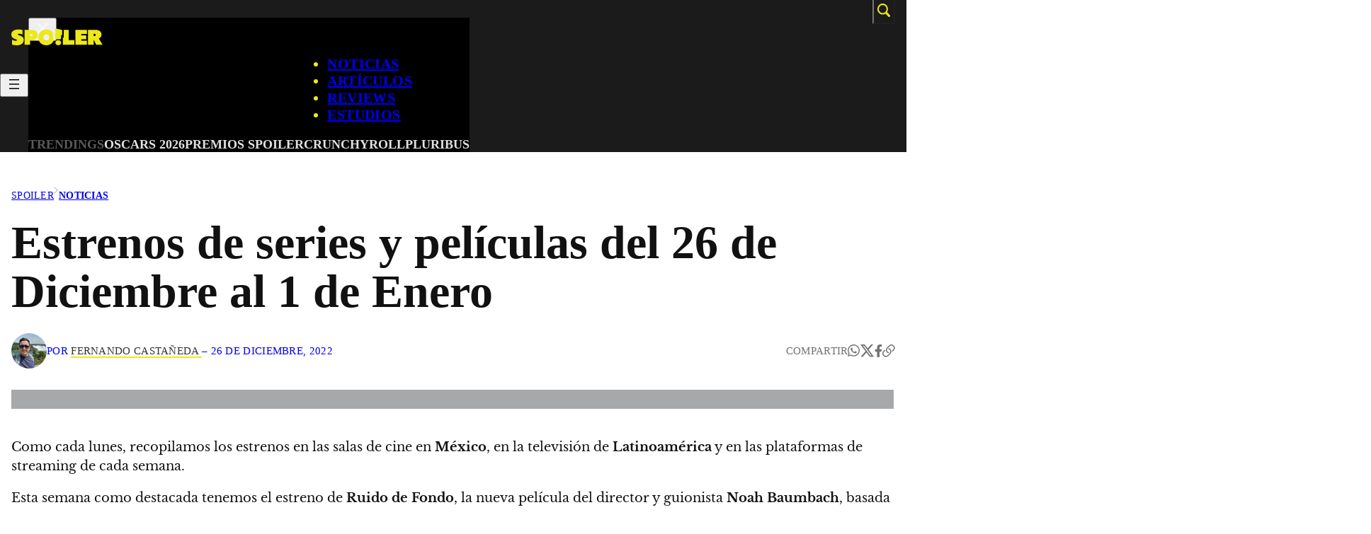

--- FILE ---
content_type: text/html; charset=UTF-8
request_url: https://spoiler.mx/noticia/estrenos-series-peliculas-white-noise/
body_size: 28167
content:
<!DOCTYPE html>
<html lang="es" prefix="og: https://ogp.me/ns#">
<head>
	<meta charset="UTF-8" />
	<style id="fuente-respaldo-css">
        html {
            font-family: Arial, "Helvetica Neue", Helvetica, Geneva, Verdana, sans-serif;
        }
    </style><meta name="viewport" content="width=device-width, initial-scale=1" />
	<style>img:is([sizes="auto" i], [sizes^="auto," i]) { contain-intrinsic-size: 3000px 1500px }</style>
	
<!-- Optimización para motores de búsqueda de Rank Math -  https://rankmath.com/ -->
<meta name="description" content="Adam Driver vuelve a trabajar con el director de Marriage Story en la película Ruido de Fondo que estrena esta semana."/>
<meta name="robots" content="index, follow, max-snippet:-1, max-video-preview:-1, max-image-preview:large"/>
<link rel="canonical" href="https://spoiler.mx/noticia/estrenos-series-peliculas-white-noise/" />
<meta property="og:locale" content="es_ES" />
<meta property="og:type" content="article" />
<meta property="og:title" content="Estrenos de series y películas del 26 de Diciembre al 1 de Enero - Spoiler" />
<meta property="og:description" content="Adam Driver vuelve a trabajar con el director de Marriage Story en la película Ruido de Fondo que estrena esta semana." />
<meta property="og:url" content="https://spoiler.mx/noticia/estrenos-series-peliculas-white-noise/" />
<meta property="og:site_name" content="Spoiler" />
<meta property="article:tag" content="2022" />
<meta property="article:tag" content="2023" />
<meta property="article:tag" content="Cine" />
<meta property="article:tag" content="Diciembre" />
<meta property="article:tag" content="Enero" />
<meta property="article:tag" content="Estrenos" />
<meta property="article:tag" content="Netflix" />
<meta property="article:tag" content="Películas" />
<meta property="article:tag" content="Series" />
<meta property="article:tag" content="Streaming" />
<meta property="article:tag" content="Televisión" />
<meta property="article:tag" content="White Noise" />
<meta property="article:section" content="Noticias" />
<meta property="og:image" content="https://spoiler.mx/wp-content/uploads/2022/12/White-Noise-1024x576.jpeg" />
<meta property="og:image:secure_url" content="https://spoiler.mx/wp-content/uploads/2022/12/White-Noise-1024x576.jpeg" />
<meta property="og:image:width" content="1024" />
<meta property="og:image:height" content="576" />
<meta property="og:image:alt" content="Estrenos de series y películas del 26 de Diciembre al 1 de Enero" />
<meta property="og:image:type" content="image/jpeg" />
<meta property="article:published_time" content="2022-12-26T10:41:13-06:00" />
<meta name="twitter:card" content="summary_large_image" />
<meta name="twitter:title" content="Estrenos de series y películas del 26 de Diciembre al 1 de Enero - Spoiler" />
<meta name="twitter:description" content="Adam Driver vuelve a trabajar con el director de Marriage Story en la película Ruido de Fondo que estrena esta semana." />
<meta name="twitter:image" content="https://spoiler.mx/wp-content/uploads/2022/12/White-Noise-1024x576.jpeg" />
<script type="application/ld+json" class="rank-math-schema">{"@context":"https://schema.org","@graph":[{"@type":["NewsMediaOrganization","Organization"],"@id":"https://spoiler.mx/#organization","name":"Spoiler","url":"https://spoiler.mx","logo":{"@type":"ImageObject","@id":"https://spoiler.mx/#logo","url":"https://spoiler.mx/wp-content/uploads/2025/10/cropped-Favicon-1.png","contentUrl":"https://spoiler.mx/wp-content/uploads/2025/10/cropped-Favicon-1.png","caption":"Spoiler","inLanguage":"es","width":"512","height":"512"}},{"@type":"WebSite","@id":"https://spoiler.mx/#website","url":"https://spoiler.mx","name":"Spoiler","alternateName":"Spoiler.mx","publisher":{"@id":"https://spoiler.mx/#organization"},"inLanguage":"es"},{"@type":"ImageObject","@id":"https://spoiler.mx/wp-content/uploads/2022/12/White-Noise-scaled.jpeg","url":"https://spoiler.mx/wp-content/uploads/2022/12/White-Noise-scaled.jpeg","width":"2560","height":"1440","inLanguage":"es"},{"@type":"BreadcrumbList","@id":"https://spoiler.mx/noticia/estrenos-series-peliculas-white-noise/#breadcrumb","itemListElement":[{"@type":"ListItem","position":"1","item":{"@id":"https://spoiler.mx","name":"Inicio"}},{"@type":"ListItem","position":"2","item":{"@id":"https://spoiler.mx/noticia/estrenos-series-peliculas-white-noise/","name":"Estrenos de series y pel\u00edculas del 26 de Diciembre al 1 de Enero"}}]},{"@type":"WebPage","@id":"https://spoiler.mx/noticia/estrenos-series-peliculas-white-noise/#webpage","url":"https://spoiler.mx/noticia/estrenos-series-peliculas-white-noise/","name":"Estrenos de series y pel\u00edculas del 26 de Diciembre al 1 de Enero - Spoiler","datePublished":"2022-12-26T10:41:13-06:00","dateModified":"2022-12-26T10:41:13-06:00","isPartOf":{"@id":"https://spoiler.mx/#website"},"primaryImageOfPage":{"@id":"https://spoiler.mx/wp-content/uploads/2022/12/White-Noise-scaled.jpeg"},"inLanguage":"es","breadcrumb":{"@id":"https://spoiler.mx/noticia/estrenos-series-peliculas-white-noise/#breadcrumb"}},{"@type":"Person","@id":"https://spoiler.mx/author/fernando-castaneda/","name":"Fernando Casta\u00f1eda","url":"https://spoiler.mx/author/fernando-castaneda/","image":{"@type":"ImageObject","@id":"https://secure.gravatar.com/avatar/533a4c81615d95f0a354568b8569072cb09581a004e294d4c827c5824505103f?s=96&amp;d=mm&amp;r=g","url":"https://secure.gravatar.com/avatar/533a4c81615d95f0a354568b8569072cb09581a004e294d4c827c5824505103f?s=96&amp;d=mm&amp;r=g","caption":"Fernando Casta\u00f1eda","inLanguage":"es"},"worksFor":{"@id":"https://spoiler.mx/#organization"}},{"@type":"NewsArticle","headline":"Estrenos de series y pel\u00edculas del 26 de Diciembre al 1 de Enero - Spoiler","datePublished":"2022-12-26T10:41:13-06:00","dateModified":"2022-12-26T10:41:13-06:00","author":{"@id":"https://spoiler.mx/author/fernando-castaneda/","name":"Fernando Casta\u00f1eda"},"publisher":{"@id":"https://spoiler.mx/#organization"},"description":"Adam Driver vuelve a trabajar con el director de Marriage Story en la pel\u00edcula Ruido de Fondo que estrena esta semana.","name":"Estrenos de series y pel\u00edculas del 26 de Diciembre al 1 de Enero - Spoiler","@id":"https://spoiler.mx/noticia/estrenos-series-peliculas-white-noise/#richSnippet","isPartOf":{"@id":"https://spoiler.mx/noticia/estrenos-series-peliculas-white-noise/#webpage"},"image":{"@id":"https://spoiler.mx/wp-content/uploads/2022/12/White-Noise-scaled.jpeg"},"inLanguage":"es","mainEntityOfPage":{"@id":"https://spoiler.mx/noticia/estrenos-series-peliculas-white-noise/#webpage"}}]}</script>
<!-- /Plugin Rank Math WordPress SEO -->

<title>Estrenos de series y películas del 26 de Diciembre al 1 de Enero - Spoiler</title>
<link rel='dns-prefetch' href='//plausible.io' />
<link rel="alternate" type="application/rss+xml" title="Spoiler &raquo; Feed" href="https://spoiler.mx/feed/" />
<link rel="alternate" type="application/rss+xml" title="Spoiler &raquo; Feed de los comentarios" href="https://spoiler.mx/comments/feed/" />
<style id="above-the-fold-css">.reset-custom-block {
            --mx: 0px;
            margin-left: var(--mx) !important;
            margin-right: var(--mx) !important;
            max-width: none !important;
            box-sizing: border-box;
            margin: 0;
            padding: 0;
        }
        .reset-custom-block * {
            margin: 0;
            padding: 0;
            list-style: none;
            text-decoration: none;
            box-sizing: border-box;
        }
        .reset-custom-block picture {
            line-height: 1;
            font-size: 0;
        }
        .reset-custom-block button {
            border: none;
            padding: 0;
            background: none;
        }

        /* Equivalente a @include breakpoint(1302) */
        @media only screen and (max-width: 1302px) {
            .px-1rem-mob {
                --px: 1rem;
                padding-left: var(--px) !important;
                padding-right: var(--px) !important;
            }
        }
    
            .header {
                margin-top: 0;
            }
            .header .header__buscador {
                position: fixed;
                z-index: 1000;
                top: 0;
                left: 0;
                height: 100vh;
                width: 100vw;
                background-color: rgba(0,0,0,.9);
                display: none;
                align-items: center;
                justify-content: center;
            }
            @media only screen and (max-width: 599px) {
                .header .header__buscador {
                    display: block;
                    position: static;
                    height: auto;
                    width: 100%;
                    background: none;
                    margin-bottom: 40px !important;
                }
            }

            .header .header__buscador:before {
                display: block;
                content: '';
                position: absolute;
                z-index: 0;
                height: 140%;
                width: auto;
                aspect-ratio: 475 / 1100;
                right: 0;
                bottom: -50px;
                background-image: url('https://spoiler.mx/wp-content/themes/spoiler/images/icon-rayo-negro.svg');
                background-size: contain;
                background-repeat: no-repeat;
                background-position: center;
                transform: rotate(6deg);
            }
            @media only screen and (max-width: 599px) {
                .header .header__buscador:before {
                    display: none;
                }
            }

            .header .header__buscador .wp-block-search__label {
                position: absolute;
                z-index: 10;
                top: 20px;
                right: calc((100% - var(--wp--style--global--wide-size)) / 2 + 10px);
                font-weight: 700;
                font-size: 2.1875rem;
                text-transform: uppercase;
                padding: 5px;
                line-height: 1;
                cursor: pointer;
                display: inline-flex;
                width: auto;
                font-size: 26px !important;
            }
            @media only screen and (max-width: 599px) {
                .header .header__buscador .wp-block-search__label {
                    display: none;
                }
            }

            .header .header__buscador .wp-block-search__inside-wrapper {
                --submit-width: 80px;
                position: relative;
                z-index: 5;
                padding: 0;
                width: 80%;
                max-width: 850px;
                height: 75px;
                background: none;
            }
            @media only screen and (max-width: 599px) {
                .header .header__buscador .wp-block-search__inside-wrapper {
                    --submit-width: 50px;
                    height: 50px;
                    width: 100%;
                    max-width: none;
                }
            }

            .header .header__buscador .wp-block-search__input {
                --px: 25px;
                background-color: var(--wp--preset--color--custom-blanco-alternativo);
                border-radius: 2px;
                width: 100%;
                padding-left: var(--px);
                padding-right: calc(var(--px) + var(--submit-width));
                outline: 2px solid transparent;
            }
            @media only screen and (max-width: 599px) {
                .header .header__buscador .wp-block-search__input {
                    --px: 15px;
                    background-color: #111;
                    color: var(--wp--preset--color--custom-blanco-alternativo);
                    outline-color: #2E2E2E;
                    outline-width: 1px;
                }
            }
            .header .header__buscador .wp-block-search__input:focus {
                outline-color: var(--wp--preset--color--custom-amarillo);
            }

            .header .header__buscador .wp-block-search__button {
                margin: 0;
                padding: 0;
                position: absolute;
                right: 0;
                top: 0;
                width: var(--submit-width);
                height: 100%;
                background: none;
                display: flex;
                align-items: center;
                justify-content: center;
            }
            .header .header__buscador .wp-block-search__button .search-icon {
                height: auto;
                width: 36px;
                transform: scaleX(-1);
            }
            @media only screen and (max-width: 599px) {
                .header .header__buscador .wp-block-search__button .search-icon {
                    width: 28px;
                }
            }
            .header .header__buscador .wp-block-search__button .search-icon * {
                fill: var(--wp--preset--color--custom-negro-alternativo);
            }
            @media only screen and (max-width: 599px) {
                .header .header__buscador .wp-block-search__button .search-icon * {
                    fill: var(--wp--preset--color--custom-blanco-alternativo);
                }
            }
        
            .header nav.header__menu {
                margin-top: 0;
            }
            @media only screen and (max-width: 599px) {
                .header nav.header__menu {
                    gap: 0 !important;
                }
            }

            .header nav.header__menu .wp-block-navigation__responsive-container-close {
                top: 25px;
                right: 16px;
            }
            @media only screen and (max-width: 599px) {
                .header nav.header__menu .wp-block-navigation__responsive-container-close {
                    z-index: 5;
                }
            }
            .header nav.header__menu .wp-block-navigation__responsive-container-close * {
                fill: var(--wp--preset--color--custom-blanco-alternativo);
            }

            .header nav.header__menu .wp-block-navigation__responsive-container-content { }
            @media only screen and (max-width: 599px) {
                .header nav.header__menu .wp-block-navigation__responsive-container-content {
                    padding-inline: 20px;
                    padding-top: 120px;
                    padding-bottom: 75px;
                }
            }
            @media only screen and (min-width: 600px) {
                .header nav.header__menu .wp-block-navigation__responsive-container-content {
                    display: flex;
                    flex-direction: column;
                    align-items: center;
                }
            }

            .header nav.header__menu ul.header__menu {
                margin-left: auto;
                padding-right: calc((100% - var(--wp--style--global--wide-size)) / 2 + 65px);
            }
            @media only screen and (max-width: 1302px) {
                .header nav.header__menu ul.header__menu {
                    padding-right: calc(1rem + 65px);
                }
            }
            @media only screen and (max-width: 599px) {
                .header nav.header__menu ul.header__menu {
                    padding-right: 0;
                    margin-left: 0;
                    font-size: 56px !important;
                    gap: 5px !important;
                }
            }

            .header nav.header__menu ul.header__menu .wp-block-navigation-item { }
            @media only screen and (max-width: 599px) {
                .header nav.header__menu ul.header__menu .wp-block-navigation-item {
                    position: relative;
                    font-size: inherit !important;
                }
            }

            .header nav.header__menu ul.header__menu .wp-block-navigation-item:before {
                display: block;
                content: '';
                position: absolute;
                z-index: 0;
                width: 100%;
                height: 1px;
                background-color: var(--wp--preset--color--custom-amarillo);
                bottom: 0;
                left: 0;
                transform: translateY(100%);
                transition: all .4s ease-in-out;
                opacity: 0;
            }
            @media only screen and (max-width: 599px) {
                .header nav.header__menu ul.header__menu .wp-block-navigation-item:before {
                    display: none;
                }
            }

            @media only screen and (min-width: 1024px) {
                .header nav.header__menu ul.header__menu .wp-block-navigation-item:hover:not(.current-menu-item):before {
                    opacity: 1;
                }
            }

            @media only screen and (max-width: 599px) {
                .header nav.header__menu ul.header__menu .wp-block-navigation-item .wp-block-navigation-item__content {
                    display: inline-flex;
                    align-items: center;
                    gap: 15px;
                }
                .header nav.header__menu ul.header__menu .wp-block-navigation-item .wp-block-navigation-item__content:after {
                    display: block;
                    content: '';
                    width: auto;
                    height: .7em;
                    aspect-ratio: 1 / 1;
                    background-image: url('https://spoiler.mx/wp-content/themes/spoiler/images/flecha-derecha-amarilla.svg');
                    background-size: contain;
                    background-repeat: no-repeat;
                    background-position: center;
                }
            }

            .header nav.header__menu ul.header__menu .wp-block-navigation-item.current-menu-item {
                color: var(--wp--preset--color--custom-blanco-alternativo) !important;
                pointer-events: none;
            }

            .header nav.header__menu .header__submenu {
                padding-block: 20px;
                padding-inline: calc((100% - var(--wp--style--global--wide-size)) / 2 + 0px);
                width: 100%;
                display: flex;
                justify-content: center;
                gap: 8px 15px;
                background-color: var(--wp--preset--color--principal);
            }
            @media only screen and (max-width: 1302px) {
                .header nav.header__menu .header__submenu {
                    padding-inline: 1rem;
                }
            }
            @media only screen and (max-width: 599px) {
                .header nav.header__menu .header__submenu {
                    padding-inline: 0;
                    flex-direction: column;
                    align-items: start;
                    gap: 15px !important;
                    padding-top: 35px !important;
                    background-color: transparent !important;
                }
            }

            .header nav.header__menu .header__submenu .wp-block-button__link {
                position: relative;
                transition: all .4s ease-in-out;
                background: none;
                border: none;
                color: #e1e1e1;
                padding: 0;
            }
            .header nav.header__menu .header__submenu .wp-block-button__link:before {
                display: block;
                content: '';
                position: absolute;
                z-index: 1;
                transform: translateY(100%);
                left: 0;
                width: 100%;
                height: 2px;
                background-color: var(--wp--preset--color--custom-amarillo);
                bottom: 2px;
                opacity: 0;
                transition: all .4s ease-in-out;
            }
            .header nav.header__menu .header__submenu .wp-block-button__link:hover {
                color: var(--wp--preset--color--custom-amarillo) !important;
            }
            .header nav.header__menu .header__submenu .wp-block-button__link:hover:before {
                opacity: 1;
            }

            .header nav.header__menu .header__submenu .submenu__item {
                font-weight: 700;
                letter-spacing: 0px;
                line-height: 1.22;
                font-size: 18px;
            }
            .header nav.header__menu .header__submenu .submenu__item.submenu__title {
                color: #5a5a5a;
            }
            @media only screen and (max-width: 599px) {
                .header nav.header__menu .header__submenu .submenu__item {
                    font-size: 20px;
                }
            }

            @media only screen and (max-width: 599px) {
                .header nav.header__menu .wp-block-navigation__responsive-close {
                    position: relative;
                    overflow-x: hidden;
                }
                .header nav.header__menu .wp-block-navigation__responsive-close:before {
                    display: block;
                    content: '';
                    position: absolute;
                    z-index: 0;
                    height: auto;
                    width: 100%;
                    aspect-ratio: 475 / 1100;
                    left: 0;
                    top: 0;
                    background-image: url('https://spoiler.mx/wp-content/themes/spoiler/images/icon-rayo-negro.svg');
                    background-size: contain;
                    background-repeat: no-repeat;
                    background-position: center;
                    transform: rotate(6deg);
                }
            }

        
            .header .header__logo {
                left: calc((100% - var(--wp--style--global--wide-size)) / 2 + 0px);
                }
                @media only screen and (max-width: 1302px) {
                .header .header__logo {
                    left: 1rem;
                }
            }
            @media only screen and (min-width: 600px) {
                .header .header__logo {
                    position: absolute;
                    z-index: 1;
                    top: 3px;
                }
            }
            @media only screen and (max-width: 599px) {
                .header .header__logo {
                    margin-inline: 0 !important;
                }
            }
            @media only screen and (max-width: 599px) {
                .header .header__logo .custom-logo {
                    width: 115px !important;
                }
            }

            .header .header__btn-lupa-wrapper {
                position: absolute;
                z-index: 1;
                right: calc((100% - var(--wp--style--global--wide-size)) / 2 + 0px);
                top: -2px;
            }
            @media only screen and (max-width: 1302px) {
                .header .header__btn-lupa-wrapper {
                    right: 1rem;
                }
            }
            @media only screen and (max-width: 599px) {
                .header .header__btn-lupa-wrapper {
                    display: none;
                }
            }

            @media only screen and (max-width: 599px) {
                .header .container {
                    display: flex;
                    align-items: center;
                    justify-content: space-between;
                }
                .header .header__wrapper {
                    padding-inline: 16px !important;
                    padding-bottom: 25px !important;
                }
            }
        
                .share-btn {
                    position: absolute;
                    z-index: 10;
                    top: 0;
                    left: 0;
                    width: 100%;
                    height: 100%;
                    opacity: 0;
                }
                .share-btn button {
                    padding: 0;
                    width: 100%;
                    height: 100%;
                    cursor: pointer;
                }
                .share-btn-wrapper .icon-negro {
                    display: none;
                }

                .share-btn:hover ~ .icon-gris {
                    display: none;
                }

                .share-btn:hover ~ .icon-negro {
                    display: block;
                }

                .share-btn:hover ~ .texto {
                    color: var(--wp--preset--color--custom-negro-alternativo);
                }

                .share-btn-wrapper .social-share {
                    margin: 0;
                    padding: 0;
                    text-transform: uppercase;
                    display: flex;
                    align-items: center;
                    gap: .5em;
                    font-size: 1.2em;
                }
                .share-btn-wrapper .social-share .social__icon {
                    aspect-ratio: 1 / 1;
                    height: 1em;
                    width: auto;
                    display: flex;
                    align-items: center;
                    justify-content: center;
                    text-decoration: none;
                    transition: all .4s ease-in-out;
                    font-size: 1em;
                }
                .share-btn-wrapper .social-share .social__icon svg {
                    width: auto;
                    height: 1em;
                }
                .share-btn-wrapper .social-share .social__icon:hover {
                    transform: translateY(-3px);
                }

                @media only screen and (max-width: 1023px) {
                    .share-btn-wrapper .texto {
                        display: none;
                    }
                    .share-btn-wrapper .social-share {
                        display: none;
                    }
                }
                @media only screen and (min-width: 1024px) {
                    .share-btn-wrapper .icon-negro,
                    .share-btn-wrapper .icon-gris,
                    .share-btn {
                        display: none;
                    }
                }
            
                .breadcrumb a:hover {
                    text-decoration: underline !important;
                }
                .breadcrumb a[href*="/uncategorized/"] {
                    display: none;
                }
                .block__autor .autor__img {
                    border-radius: 100%;
                    object-fit: cover;
                    object-position: center;
                    background-color: var(--wp--preset--color--custom-gris-oscuro);
                }
                .block__autor .autor__name {
                    color: #111111d9;
                    position: relative;
                    text-decoration: none;
                    font-weight: 400;
                }
                .block__autor .autor__name::before {
                    display: block;
                    content: "";
                    position: absolute;
                    z-index: 0;
                    bottom: 0;
                    left: 0;
                    width: 100%;
                    height: 2px;
                    background-color: var(--wp--preset--color--custom-amarillo);
                    transform: translateY(100%);
                }
                .block__autor .autor__link {
                    display: flex;
                    align-items: center;
                    gap: inherit;
                    text-decoration: none;
                    position: relative;
                }
                .block__autor .autor__tag {
                    display: inline-flex;
                    margin-right: .5em;
                    background-color: #000;
                    color: var(--wp--preset--color--custom-amarillo);
                    text-transform: uppercase;
                    font-size: .933em;
                    font-weight: 700;
                    letter-spacing: .02em;
                    height: 1.71em;
                    align-items: center;
                    padding-inline: .5em;
                    border: 1px solid #000;
                }
                .block__autor.block__autor--footer .autor__name {
                    color: var(--wp--preset--color--custom-negro-alternativo);
                    font-weight: 700;
                }
                .block__autor .autor__link:hover .autor__name {
                    color: #000 !important;
                }
                .block__autor .autor__link:hover .autor__tag {
                    border-color: var(--wp--preset--color--custom-amarillo); !important;
                }
                .block__img-thumb {
                    background-color: var(--wp--preset--color--custom-gris-oscuro);
                }
                @media only screen and (max-width: 1023px) {
                    .block__autor .autor__link .single__date {
                        position: absolute;
                        bottom: -25px;
                        left: 0;
                        transform: translateY(100%);
                        pointer-events: none;
                    }
                    .block__autor .autor__link .autor__separador {
                        display: none;
                    }
                    .block__autor .autor__link .autor__tag {
                        display: none;
                    }
                    .block__autor-share {
                        margin-bottom: 65px !important;
                    }
                }</style>
        <script id="above-the-fold-js">

                            const hideBreadcrumbArrow = () => {
                    const breadcrumbContainer = document.querySelector('.js-breadcrumb'); 

                    if (!breadcrumbContainer) {
                        return;
                    }

                    const arrowElement = breadcrumbContainer.querySelector('.js-breadcrumb__arrow');
                    const categoriesContainer = breadcrumbContainer.querySelector('.js-breadcrumb__categories');

                    if (!arrowElement || !categoriesContainer) {
                        return;
                    }

                    const uncategorizedLink = categoriesContainer.querySelector('a[href*="/uncategorized/"]');

                    // 5. Verificar si el enlace existe Y si es el único enlace (<a>) hijo directo
                    //    de .js-breadcrumb__categories.
                    const allLinks = categoriesContainer.querySelectorAll('a');

                    if (uncategorizedLink && allLinks.length === 1) {
                        arrowElement.style.display = 'none'; 
                    }
                };
                document.addEventListener('DOMContentLoaded', hideBreadcrumbArrow);
                    </script>
    <style id='wp-block-heading-inline-css'>
h1.has-background,h2.has-background,h3.has-background,h4.has-background,h5.has-background,h6.has-background{padding:1.25em 2.375em}h1.has-text-align-left[style*=writing-mode]:where([style*=vertical-lr]),h1.has-text-align-right[style*=writing-mode]:where([style*=vertical-rl]),h2.has-text-align-left[style*=writing-mode]:where([style*=vertical-lr]),h2.has-text-align-right[style*=writing-mode]:where([style*=vertical-rl]),h3.has-text-align-left[style*=writing-mode]:where([style*=vertical-lr]),h3.has-text-align-right[style*=writing-mode]:where([style*=vertical-rl]),h4.has-text-align-left[style*=writing-mode]:where([style*=vertical-lr]),h4.has-text-align-right[style*=writing-mode]:where([style*=vertical-rl]),h5.has-text-align-left[style*=writing-mode]:where([style*=vertical-lr]),h5.has-text-align-right[style*=writing-mode]:where([style*=vertical-rl]),h6.has-text-align-left[style*=writing-mode]:where([style*=vertical-lr]),h6.has-text-align-right[style*=writing-mode]:where([style*=vertical-rl]){rotate:180deg}
</style>
<style id='wp-block-list-inline-css'>
ol,ul{box-sizing:border-box}:root :where(.wp-block-list.has-background){padding:1.25em 2.375em}
</style>
<style id='wp-block-group-inline-css'>
.wp-block-group{box-sizing:border-box}:where(.wp-block-group.wp-block-group-is-layout-constrained){position:relative}
</style>
<style id='wp-block-group-theme-inline-css'>
:where(.wp-block-group.has-background){padding:1.25em 2.375em}
</style>
<link rel='stylesheet' id='wp-block-image-css' href='https://spoiler.mx/wp-includes/blocks/image/style.min.css?ver=6.8.3' media='all' />
<style id='wp-block-image-theme-inline-css'>
:root :where(.wp-block-image figcaption){color:#555;font-size:13px;text-align:center}.is-dark-theme :root :where(.wp-block-image figcaption){color:#ffffffa6}.wp-block-image{margin:0 0 1em}
</style>
<style id='wp-block-embed-inline-css'>
.wp-block-embed.alignleft,.wp-block-embed.alignright,.wp-block[data-align=left]>[data-type="core/embed"],.wp-block[data-align=right]>[data-type="core/embed"]{max-width:360px;width:100%}.wp-block-embed.alignleft .wp-block-embed__wrapper,.wp-block-embed.alignright .wp-block-embed__wrapper,.wp-block[data-align=left]>[data-type="core/embed"] .wp-block-embed__wrapper,.wp-block[data-align=right]>[data-type="core/embed"] .wp-block-embed__wrapper{min-width:280px}.wp-block-cover .wp-block-embed{min-height:240px;min-width:320px}.wp-block-embed{overflow-wrap:break-word}.wp-block-embed :where(figcaption){margin-bottom:1em;margin-top:.5em}.wp-block-embed iframe{max-width:100%}.wp-block-embed__wrapper{position:relative}.wp-embed-responsive .wp-has-aspect-ratio .wp-block-embed__wrapper:before{content:"";display:block;padding-top:50%}.wp-embed-responsive .wp-has-aspect-ratio iframe{bottom:0;height:100%;left:0;position:absolute;right:0;top:0;width:100%}.wp-embed-responsive .wp-embed-aspect-21-9 .wp-block-embed__wrapper:before{padding-top:42.85%}.wp-embed-responsive .wp-embed-aspect-18-9 .wp-block-embed__wrapper:before{padding-top:50%}.wp-embed-responsive .wp-embed-aspect-16-9 .wp-block-embed__wrapper:before{padding-top:56.25%}.wp-embed-responsive .wp-embed-aspect-4-3 .wp-block-embed__wrapper:before{padding-top:75%}.wp-embed-responsive .wp-embed-aspect-1-1 .wp-block-embed__wrapper:before{padding-top:100%}.wp-embed-responsive .wp-embed-aspect-9-16 .wp-block-embed__wrapper:before{padding-top:177.77%}.wp-embed-responsive .wp-embed-aspect-1-2 .wp-block-embed__wrapper:before{padding-top:200%}
</style>
<style id='wp-block-embed-theme-inline-css'>
.wp-block-embed :where(figcaption){color:#555;font-size:13px;text-align:center}.is-dark-theme .wp-block-embed :where(figcaption){color:#ffffffa6}.wp-block-embed{margin:0 0 1em}
</style>
<style id='wp-block-button-inline-css'>
.wp-block-button__link{align-content:center;box-sizing:border-box;cursor:pointer;display:inline-block;height:100%;text-align:center;word-break:break-word}.wp-block-button__link.aligncenter{text-align:center}.wp-block-button__link.alignright{text-align:right}:where(.wp-block-button__link){border-radius:9999px;box-shadow:none;padding:calc(.667em + 2px) calc(1.333em + 2px);text-decoration:none}.wp-block-button[style*=text-decoration] .wp-block-button__link{text-decoration:inherit}.wp-block-buttons>.wp-block-button.has-custom-width{max-width:none}.wp-block-buttons>.wp-block-button.has-custom-width .wp-block-button__link{width:100%}.wp-block-buttons>.wp-block-button.has-custom-font-size .wp-block-button__link{font-size:inherit}.wp-block-buttons>.wp-block-button.wp-block-button__width-25{width:calc(25% - var(--wp--style--block-gap, .5em)*.75)}.wp-block-buttons>.wp-block-button.wp-block-button__width-50{width:calc(50% - var(--wp--style--block-gap, .5em)*.5)}.wp-block-buttons>.wp-block-button.wp-block-button__width-75{width:calc(75% - var(--wp--style--block-gap, .5em)*.25)}.wp-block-buttons>.wp-block-button.wp-block-button__width-100{flex-basis:100%;width:100%}.wp-block-buttons.is-vertical>.wp-block-button.wp-block-button__width-25{width:25%}.wp-block-buttons.is-vertical>.wp-block-button.wp-block-button__width-50{width:50%}.wp-block-buttons.is-vertical>.wp-block-button.wp-block-button__width-75{width:75%}.wp-block-button.is-style-squared,.wp-block-button__link.wp-block-button.is-style-squared{border-radius:0}.wp-block-button.no-border-radius,.wp-block-button__link.no-border-radius{border-radius:0!important}:root :where(.wp-block-button .wp-block-button__link.is-style-outline),:root :where(.wp-block-button.is-style-outline>.wp-block-button__link){border:2px solid;padding:.667em 1.333em}:root :where(.wp-block-button .wp-block-button__link.is-style-outline:not(.has-text-color)),:root :where(.wp-block-button.is-style-outline>.wp-block-button__link:not(.has-text-color)){color:currentColor}:root :where(.wp-block-button .wp-block-button__link.is-style-outline:not(.has-background)),:root :where(.wp-block-button.is-style-outline>.wp-block-button__link:not(.has-background)){background-color:initial;background-image:none}
</style>
<style id='wp-block-buttons-inline-css'>
.wp-block-buttons{box-sizing:border-box}.wp-block-buttons.is-vertical{flex-direction:column}.wp-block-buttons.is-vertical>.wp-block-button:last-child{margin-bottom:0}.wp-block-buttons>.wp-block-button{display:inline-block;margin:0}.wp-block-buttons.is-content-justification-left{justify-content:flex-start}.wp-block-buttons.is-content-justification-left.is-vertical{align-items:flex-start}.wp-block-buttons.is-content-justification-center{justify-content:center}.wp-block-buttons.is-content-justification-center.is-vertical{align-items:center}.wp-block-buttons.is-content-justification-right{justify-content:flex-end}.wp-block-buttons.is-content-justification-right.is-vertical{align-items:flex-end}.wp-block-buttons.is-content-justification-space-between{justify-content:space-between}.wp-block-buttons.aligncenter{text-align:center}.wp-block-buttons:not(.is-content-justification-space-between,.is-content-justification-right,.is-content-justification-left,.is-content-justification-center) .wp-block-button.aligncenter{margin-left:auto;margin-right:auto;width:100%}.wp-block-buttons[style*=text-decoration] .wp-block-button,.wp-block-buttons[style*=text-decoration] .wp-block-button__link{text-decoration:inherit}.wp-block-buttons.has-custom-font-size .wp-block-button__link{font-size:inherit}.wp-block-buttons .wp-block-button__link{width:100%}.wp-block-button.aligncenter{text-align:center}
</style>
<style id='wp-block-site-logo-inline-css'>
.wp-block-site-logo{box-sizing:border-box;line-height:0}.wp-block-site-logo a{display:inline-block;line-height:0}.wp-block-site-logo.is-default-size img{height:auto;width:120px}.wp-block-site-logo img{height:auto;max-width:100%}.wp-block-site-logo a,.wp-block-site-logo img{border-radius:inherit}.wp-block-site-logo.aligncenter{margin-left:auto;margin-right:auto;text-align:center}:root :where(.wp-block-site-logo.is-style-rounded){border-radius:9999px}
</style>
<style id='wp-block-search-inline-css'>
.wp-block-search__button{margin-left:10px;word-break:normal}.wp-block-search__button.has-icon{line-height:0}.wp-block-search__button svg{height:1.25em;min-height:24px;min-width:24px;width:1.25em;fill:currentColor;vertical-align:text-bottom}:where(.wp-block-search__button){border:1px solid #ccc;padding:6px 10px}.wp-block-search__inside-wrapper{display:flex;flex:auto;flex-wrap:nowrap;max-width:100%}.wp-block-search__label{width:100%}.wp-block-search__input{appearance:none;border:1px solid #949494;flex-grow:1;margin-left:0;margin-right:0;min-width:3rem;padding:8px;text-decoration:unset!important}.wp-block-search.wp-block-search__button-only .wp-block-search__button{box-sizing:border-box;display:flex;flex-shrink:0;justify-content:center;margin-left:0;max-width:100%}.wp-block-search.wp-block-search__button-only .wp-block-search__inside-wrapper{min-width:0!important;transition-property:width}.wp-block-search.wp-block-search__button-only .wp-block-search__input{flex-basis:100%;transition-duration:.3s}.wp-block-search.wp-block-search__button-only.wp-block-search__searchfield-hidden,.wp-block-search.wp-block-search__button-only.wp-block-search__searchfield-hidden .wp-block-search__inside-wrapper{overflow:hidden}.wp-block-search.wp-block-search__button-only.wp-block-search__searchfield-hidden .wp-block-search__input{border-left-width:0!important;border-right-width:0!important;flex-basis:0;flex-grow:0;margin:0;min-width:0!important;padding-left:0!important;padding-right:0!important;width:0!important}:where(.wp-block-search__input){font-family:inherit;font-size:inherit;font-style:inherit;font-weight:inherit;letter-spacing:inherit;line-height:inherit;text-transform:inherit}:where(.wp-block-search__button-inside .wp-block-search__inside-wrapper){border:1px solid #949494;box-sizing:border-box;padding:4px}:where(.wp-block-search__button-inside .wp-block-search__inside-wrapper) .wp-block-search__input{border:none;border-radius:0;padding:0 4px}:where(.wp-block-search__button-inside .wp-block-search__inside-wrapper) .wp-block-search__input:focus{outline:none}:where(.wp-block-search__button-inside .wp-block-search__inside-wrapper) :where(.wp-block-search__button){padding:4px 8px}.wp-block-search.aligncenter .wp-block-search__inside-wrapper{margin:auto}.wp-block[data-align=right] .wp-block-search.wp-block-search__button-only .wp-block-search__inside-wrapper{float:right}
</style>
<style id='wp-block-search-theme-inline-css'>
.wp-block-search .wp-block-search__label{font-weight:700}.wp-block-search__button{border:1px solid #ccc;padding:.375em .625em}
</style>
<style id='wp-block-navigation-link-inline-css'>
.wp-block-navigation .wp-block-navigation-item__label{overflow-wrap:break-word}.wp-block-navigation .wp-block-navigation-item__description{display:none}.link-ui-tools{border-top:1px solid #f0f0f0;padding:8px}.link-ui-block-inserter{padding-top:8px}.link-ui-block-inserter__back{margin-left:8px;text-transform:uppercase}
</style>
<link rel='stylesheet' id='wp-block-navigation-css' href='https://spoiler.mx/wp-includes/blocks/navigation/style.min.css?ver=6.8.3' media='all' />
<style id='wp-block-template-part-theme-inline-css'>
:root :where(.wp-block-template-part.has-background){margin-bottom:0;margin-top:0;padding:1.25em 2.375em}
</style>
<style id='wp-block-paragraph-inline-css'>
.is-small-text{font-size:.875em}.is-regular-text{font-size:1em}.is-large-text{font-size:2.25em}.is-larger-text{font-size:3em}.has-drop-cap:not(:focus):first-letter{float:left;font-size:8.4em;font-style:normal;font-weight:100;line-height:.68;margin:.05em .1em 0 0;text-transform:uppercase}body.rtl .has-drop-cap:not(:focus):first-letter{float:none;margin-left:.1em}p.has-drop-cap.has-background{overflow:hidden}:root :where(p.has-background){padding:1.25em 2.375em}:where(p.has-text-color:not(.has-link-color)) a{color:inherit}p.has-text-align-left[style*="writing-mode:vertical-lr"],p.has-text-align-right[style*="writing-mode:vertical-rl"]{rotate:180deg}
</style>
<style id='wp-block-post-terms-inline-css'>
.wp-block-post-terms{box-sizing:border-box}.wp-block-post-terms .wp-block-post-terms__separator{white-space:pre-wrap}
</style>
<style id='wp-block-post-title-inline-css'>
.wp-block-post-title{box-sizing:border-box;word-break:break-word}.wp-block-post-title :where(a){display:inline-block;font-family:inherit;font-size:inherit;font-style:inherit;font-weight:inherit;letter-spacing:inherit;line-height:inherit;text-decoration:inherit}
</style>
<style id='wp-block-post-featured-image-inline-css'>
.wp-block-post-featured-image{margin-left:0;margin-right:0}.wp-block-post-featured-image a{display:block;height:100%}.wp-block-post-featured-image :where(img){box-sizing:border-box;height:auto;max-width:100%;vertical-align:bottom;width:100%}.wp-block-post-featured-image.alignfull img,.wp-block-post-featured-image.alignwide img{width:100%}.wp-block-post-featured-image .wp-block-post-featured-image__overlay.has-background-dim{background-color:#000;inset:0;position:absolute}.wp-block-post-featured-image{position:relative}.wp-block-post-featured-image .wp-block-post-featured-image__overlay.has-background-gradient{background-color:initial}.wp-block-post-featured-image .wp-block-post-featured-image__overlay.has-background-dim-0{opacity:0}.wp-block-post-featured-image .wp-block-post-featured-image__overlay.has-background-dim-10{opacity:.1}.wp-block-post-featured-image .wp-block-post-featured-image__overlay.has-background-dim-20{opacity:.2}.wp-block-post-featured-image .wp-block-post-featured-image__overlay.has-background-dim-30{opacity:.3}.wp-block-post-featured-image .wp-block-post-featured-image__overlay.has-background-dim-40{opacity:.4}.wp-block-post-featured-image .wp-block-post-featured-image__overlay.has-background-dim-50{opacity:.5}.wp-block-post-featured-image .wp-block-post-featured-image__overlay.has-background-dim-60{opacity:.6}.wp-block-post-featured-image .wp-block-post-featured-image__overlay.has-background-dim-70{opacity:.7}.wp-block-post-featured-image .wp-block-post-featured-image__overlay.has-background-dim-80{opacity:.8}.wp-block-post-featured-image .wp-block-post-featured-image__overlay.has-background-dim-90{opacity:.9}.wp-block-post-featured-image .wp-block-post-featured-image__overlay.has-background-dim-100{opacity:1}.wp-block-post-featured-image:where(.alignleft,.alignright){width:100%}
</style>
<style id='wp-block-post-content-inline-css'>
.wp-block-post-content{display:flow-root}
</style>
<link rel='stylesheet' id='wp-block-social-links-css' href='https://spoiler.mx/wp-includes/blocks/social-links/style.min.css?ver=6.8.3' media='all' />
<link rel='stylesheet' id='website-builder-style-css' href='https://spoiler.mx/wp-content/plugins/draft-tailwind-css/build/style-index.css?ver=3.0.9' media='all' />
<style id='wp-block-library-inline-css'>
:root{--wp-admin-theme-color:#007cba;--wp-admin-theme-color--rgb:0,124,186;--wp-admin-theme-color-darker-10:#006ba1;--wp-admin-theme-color-darker-10--rgb:0,107,161;--wp-admin-theme-color-darker-20:#005a87;--wp-admin-theme-color-darker-20--rgb:0,90,135;--wp-admin-border-width-focus:2px;--wp-block-synced-color:#7a00df;--wp-block-synced-color--rgb:122,0,223;--wp-bound-block-color:var(--wp-block-synced-color)}@media (min-resolution:192dpi){:root{--wp-admin-border-width-focus:1.5px}}.wp-element-button{cursor:pointer}:root{--wp--preset--font-size--normal:16px;--wp--preset--font-size--huge:42px}:root .has-very-light-gray-background-color{background-color:#eee}:root .has-very-dark-gray-background-color{background-color:#313131}:root .has-very-light-gray-color{color:#eee}:root .has-very-dark-gray-color{color:#313131}:root .has-vivid-green-cyan-to-vivid-cyan-blue-gradient-background{background:linear-gradient(135deg,#00d084,#0693e3)}:root .has-purple-crush-gradient-background{background:linear-gradient(135deg,#34e2e4,#4721fb 50%,#ab1dfe)}:root .has-hazy-dawn-gradient-background{background:linear-gradient(135deg,#faaca8,#dad0ec)}:root .has-subdued-olive-gradient-background{background:linear-gradient(135deg,#fafae1,#67a671)}:root .has-atomic-cream-gradient-background{background:linear-gradient(135deg,#fdd79a,#004a59)}:root .has-nightshade-gradient-background{background:linear-gradient(135deg,#330968,#31cdcf)}:root .has-midnight-gradient-background{background:linear-gradient(135deg,#020381,#2874fc)}.has-regular-font-size{font-size:1em}.has-larger-font-size{font-size:2.625em}.has-normal-font-size{font-size:var(--wp--preset--font-size--normal)}.has-huge-font-size{font-size:var(--wp--preset--font-size--huge)}.has-text-align-center{text-align:center}.has-text-align-left{text-align:left}.has-text-align-right{text-align:right}#end-resizable-editor-section{display:none}.aligncenter{clear:both}.items-justified-left{justify-content:flex-start}.items-justified-center{justify-content:center}.items-justified-right{justify-content:flex-end}.items-justified-space-between{justify-content:space-between}.screen-reader-text{border:0;clip-path:inset(50%);height:1px;margin:-1px;overflow:hidden;padding:0;position:absolute;width:1px;word-wrap:normal!important}.screen-reader-text:focus{background-color:#ddd;clip-path:none;color:#444;display:block;font-size:1em;height:auto;left:5px;line-height:normal;padding:15px 23px 14px;text-decoration:none;top:5px;width:auto;z-index:100000}html :where(.has-border-color){border-style:solid}html :where([style*=border-top-color]){border-top-style:solid}html :where([style*=border-right-color]){border-right-style:solid}html :where([style*=border-bottom-color]){border-bottom-style:solid}html :where([style*=border-left-color]){border-left-style:solid}html :where([style*=border-width]){border-style:solid}html :where([style*=border-top-width]){border-top-style:solid}html :where([style*=border-right-width]){border-right-style:solid}html :where([style*=border-bottom-width]){border-bottom-style:solid}html :where([style*=border-left-width]){border-left-style:solid}html :where(img[class*=wp-image-]){height:auto;max-width:100%}:where(figure){margin:0 0 1em}html :where(.is-position-sticky){--wp-admin--admin-bar--position-offset:var(--wp-admin--admin-bar--height,0px)}@media screen and (max-width:600px){html :where(.is-position-sticky){--wp-admin--admin-bar--position-offset:0px}}
</style>
<style id='global-styles-inline-css'>
:root{--wp--preset--aspect-ratio--square: 1;--wp--preset--aspect-ratio--4-3: 4/3;--wp--preset--aspect-ratio--3-4: 3/4;--wp--preset--aspect-ratio--3-2: 3/2;--wp--preset--aspect-ratio--2-3: 2/3;--wp--preset--aspect-ratio--16-9: 16/9;--wp--preset--aspect-ratio--9-16: 9/16;--wp--preset--color--black: #000000;--wp--preset--color--cyan-bluish-gray: #abb8c3;--wp--preset--color--white: #ffffff;--wp--preset--color--pale-pink: #f78da7;--wp--preset--color--vivid-red: #cf2e2e;--wp--preset--color--luminous-vivid-orange: #ff6900;--wp--preset--color--luminous-vivid-amber: #fcb900;--wp--preset--color--light-green-cyan: #7bdcb5;--wp--preset--color--vivid-green-cyan: #00d084;--wp--preset--color--pale-cyan-blue: #8ed1fc;--wp--preset--color--vivid-cyan-blue: #0693e3;--wp--preset--color--vivid-purple: #9b51e0;--wp--preset--color--principal: #000000;--wp--preset--color--secundario: #666666;--wp--preset--color--texto: #333333;--wp--preset--color--alternativo: #fff;--wp--preset--color--custom-amarillo: #ece81a;--wp--preset--color--custom-blanco-alternativo: #fcfcfc;--wp--preset--color--custom-negro-alternativo: #111111;--wp--preset--color--custom-gris-oscuro: #a7a8aa;--wp--preset--color--custom-blanco-60: #fcfcfc99;--wp--preset--color--custom-negro-fondo: #141414;--wp--preset--color--custom-negro-60: #11111199;--wp--preset--color--custom-resaltado-amarillo-claro: #ffdd0040;--wp--preset--gradient--vivid-cyan-blue-to-vivid-purple: linear-gradient(135deg,rgba(6,147,227,1) 0%,rgb(155,81,224) 100%);--wp--preset--gradient--light-green-cyan-to-vivid-green-cyan: linear-gradient(135deg,rgb(122,220,180) 0%,rgb(0,208,130) 100%);--wp--preset--gradient--luminous-vivid-amber-to-luminous-vivid-orange: linear-gradient(135deg,rgba(252,185,0,1) 0%,rgba(255,105,0,1) 100%);--wp--preset--gradient--luminous-vivid-orange-to-vivid-red: linear-gradient(135deg,rgba(255,105,0,1) 0%,rgb(207,46,46) 100%);--wp--preset--gradient--very-light-gray-to-cyan-bluish-gray: linear-gradient(135deg,rgb(238,238,238) 0%,rgb(169,184,195) 100%);--wp--preset--gradient--cool-to-warm-spectrum: linear-gradient(135deg,rgb(74,234,220) 0%,rgb(151,120,209) 20%,rgb(207,42,186) 40%,rgb(238,44,130) 60%,rgb(251,105,98) 80%,rgb(254,248,76) 100%);--wp--preset--gradient--blush-light-purple: linear-gradient(135deg,rgb(255,206,236) 0%,rgb(152,150,240) 100%);--wp--preset--gradient--blush-bordeaux: linear-gradient(135deg,rgb(254,205,165) 0%,rgb(254,45,45) 50%,rgb(107,0,62) 100%);--wp--preset--gradient--luminous-dusk: linear-gradient(135deg,rgb(255,203,112) 0%,rgb(199,81,192) 50%,rgb(65,88,208) 100%);--wp--preset--gradient--pale-ocean: linear-gradient(135deg,rgb(255,245,203) 0%,rgb(182,227,212) 50%,rgb(51,167,181) 100%);--wp--preset--gradient--electric-grass: linear-gradient(135deg,rgb(202,248,128) 0%,rgb(113,206,126) 100%);--wp--preset--gradient--midnight: linear-gradient(135deg,rgb(2,3,129) 0%,rgb(40,116,252) 100%);--wp--preset--font-size--small: 0.75rem;--wp--preset--font-size--medium: 1.25rem;--wp--preset--font-size--large: 1.5rem;--wp--preset--font-size--x-large: 2rem;--wp--preset--font-size--semi-normal: .875rem;--wp--preset--font-size--normal: 1rem;--wp--preset--font-size--semi-medium: 1.125rem;--wp--preset--font-size--2-x-large: 2.5rem;--wp--preset--font-size--3-x-large: 3rem;--wp--preset--font-size--4-x-large: 4rem;--wp--preset--font-size--5-x-large: 5rem;--wp--preset--font-size--6-x-large: 6rem;--wp--preset--font-family--molde-condensed: Molde Condensed;--wp--preset--font-family--libre-baskerville: "Libre Baskerville";--wp--preset--spacing--20: 0.44rem;--wp--preset--spacing--30: 0.67rem;--wp--preset--spacing--40: 1rem;--wp--preset--spacing--50: 5px;--wp--preset--spacing--60: 10px;--wp--preset--spacing--70: 15px;--wp--preset--spacing--80: 20px;--wp--preset--spacing--90: 25px;--wp--preset--spacing--100: 30px;--wp--preset--spacing--110: 35px;--wp--preset--shadow--natural: 6px 6px 9px rgba(0, 0, 0, 0.2);--wp--preset--shadow--deep: 12px 12px 50px rgba(0, 0, 0, 0.4);--wp--preset--shadow--sharp: 6px 6px 0px rgba(0, 0, 0, 0.2);--wp--preset--shadow--outlined: 6px 6px 0px -3px rgba(255, 255, 255, 1), 6px 6px rgba(0, 0, 0, 1);--wp--preset--shadow--crisp: 6px 6px 0px rgba(0, 0, 0, 1);}:root { --wp--style--global--content-size: 850px;--wp--style--global--wide-size: 1270px; }:where(body) { margin: 0; }.wp-site-blocks > .alignleft { float: left; margin-right: 2em; }.wp-site-blocks > .alignright { float: right; margin-left: 2em; }.wp-site-blocks > .aligncenter { justify-content: center; margin-left: auto; margin-right: auto; }:where(.wp-site-blocks) > * { margin-block-start: 1em; margin-block-end: 0; }:where(.wp-site-blocks) > :first-child { margin-block-start: 0; }:where(.wp-site-blocks) > :last-child { margin-block-end: 0; }:root { --wp--style--block-gap: 1em; }:root :where(.is-layout-flow) > :first-child{margin-block-start: 0;}:root :where(.is-layout-flow) > :last-child{margin-block-end: 0;}:root :where(.is-layout-flow) > *{margin-block-start: 1em;margin-block-end: 0;}:root :where(.is-layout-constrained) > :first-child{margin-block-start: 0;}:root :where(.is-layout-constrained) > :last-child{margin-block-end: 0;}:root :where(.is-layout-constrained) > *{margin-block-start: 1em;margin-block-end: 0;}:root :where(.is-layout-flex){gap: 1em;}:root :where(.is-layout-grid){gap: 1em;}.is-layout-flow > .alignleft{float: left;margin-inline-start: 0;margin-inline-end: 2em;}.is-layout-flow > .alignright{float: right;margin-inline-start: 2em;margin-inline-end: 0;}.is-layout-flow > .aligncenter{margin-left: auto !important;margin-right: auto !important;}.is-layout-constrained > .alignleft{float: left;margin-inline-start: 0;margin-inline-end: 2em;}.is-layout-constrained > .alignright{float: right;margin-inline-start: 2em;margin-inline-end: 0;}.is-layout-constrained > .aligncenter{margin-left: auto !important;margin-right: auto !important;}.is-layout-constrained > :where(:not(.alignleft):not(.alignright):not(.alignfull)){max-width: var(--wp--style--global--content-size);margin-left: auto !important;margin-right: auto !important;}.is-layout-constrained > .alignwide{max-width: var(--wp--style--global--wide-size);}body .is-layout-flex{display: flex;}.is-layout-flex{flex-wrap: wrap;align-items: center;}.is-layout-flex > :is(*, div){margin: 0;}body .is-layout-grid{display: grid;}.is-layout-grid > :is(*, div){margin: 0;}body{color: var(--wp--preset--color--custom-negro-alternativo);font-family: var(--wp--preset--font-family--libre-baskerville);font-size: clamp(1rem, 1.5625vw, 1.125rem);font-style: normal;font-weight: 400;line-height: 1.55;margin-top: 0;margin-right: 0;margin-bottom: 0;margin-left: 0;padding-top: 0;padding-right: 0;padding-bottom: 0;padding-left: 0;}a:where(:not(.wp-element-button)){text-decoration: underline;}h1, h2, h3, h4, h5, h6{font-family: var(--wp--preset--font-family--molde-condensed);font-style: normal;font-weight: 700;line-height: 1.05;}h1{font-size: clamp(2.5em, 5vw, 3em);}h2{font-size: clamp(2em, 5vw, 2.5em);}h3{font-size: clamp(1.75em, 5vw, 2em);}h4{font-size: clamp(1.375em, 5vw, 1.5em);}h5{font-size: clamp(1.25em, 5vw, 1.25em);}h6{font-size: clamp(1.125em, 5vw, 1.125em);}:root :where(.wp-element-button, .wp-block-button__link){background-color: #32373c;border-width: 0;color: #fff;font-family: inherit;font-size: inherit;line-height: inherit;padding: calc(0.667em + 2px) calc(1.333em + 2px);text-decoration: none;}:root :where(.wp-element-caption, .wp-block-audio figcaption, .wp-block-embed figcaption, .wp-block-gallery figcaption, .wp-block-image figcaption, .wp-block-table figcaption, .wp-block-video figcaption){color: var(--wp--preset--color--custom-negro-60);font-family: var(--wp--preset--font-family--molde-condensed);font-size: 15px;font-style: normal;font-weight: 500;letter-spacing: 0.02em;text-transform: uppercase;}.has-black-color{color: var(--wp--preset--color--black) !important;}.has-cyan-bluish-gray-color{color: var(--wp--preset--color--cyan-bluish-gray) !important;}.has-white-color{color: var(--wp--preset--color--white) !important;}.has-pale-pink-color{color: var(--wp--preset--color--pale-pink) !important;}.has-vivid-red-color{color: var(--wp--preset--color--vivid-red) !important;}.has-luminous-vivid-orange-color{color: var(--wp--preset--color--luminous-vivid-orange) !important;}.has-luminous-vivid-amber-color{color: var(--wp--preset--color--luminous-vivid-amber) !important;}.has-light-green-cyan-color{color: var(--wp--preset--color--light-green-cyan) !important;}.has-vivid-green-cyan-color{color: var(--wp--preset--color--vivid-green-cyan) !important;}.has-pale-cyan-blue-color{color: var(--wp--preset--color--pale-cyan-blue) !important;}.has-vivid-cyan-blue-color{color: var(--wp--preset--color--vivid-cyan-blue) !important;}.has-vivid-purple-color{color: var(--wp--preset--color--vivid-purple) !important;}.has-principal-color{color: var(--wp--preset--color--principal) !important;}.has-secundario-color{color: var(--wp--preset--color--secundario) !important;}.has-texto-color{color: var(--wp--preset--color--texto) !important;}.has-alternativo-color{color: var(--wp--preset--color--alternativo) !important;}.has-custom-amarillo-color{color: var(--wp--preset--color--custom-amarillo) !important;}.has-custom-blanco-alternativo-color{color: var(--wp--preset--color--custom-blanco-alternativo) !important;}.has-custom-negro-alternativo-color{color: var(--wp--preset--color--custom-negro-alternativo) !important;}.has-custom-gris-oscuro-color{color: var(--wp--preset--color--custom-gris-oscuro) !important;}.has-custom-blanco-60-color{color: var(--wp--preset--color--custom-blanco-60) !important;}.has-custom-negro-fondo-color{color: var(--wp--preset--color--custom-negro-fondo) !important;}.has-custom-negro-60-color{color: var(--wp--preset--color--custom-negro-60) !important;}.has-custom-resaltado-amarillo-claro-color{color: var(--wp--preset--color--custom-resaltado-amarillo-claro) !important;}.has-black-background-color{background-color: var(--wp--preset--color--black) !important;}.has-cyan-bluish-gray-background-color{background-color: var(--wp--preset--color--cyan-bluish-gray) !important;}.has-white-background-color{background-color: var(--wp--preset--color--white) !important;}.has-pale-pink-background-color{background-color: var(--wp--preset--color--pale-pink) !important;}.has-vivid-red-background-color{background-color: var(--wp--preset--color--vivid-red) !important;}.has-luminous-vivid-orange-background-color{background-color: var(--wp--preset--color--luminous-vivid-orange) !important;}.has-luminous-vivid-amber-background-color{background-color: var(--wp--preset--color--luminous-vivid-amber) !important;}.has-light-green-cyan-background-color{background-color: var(--wp--preset--color--light-green-cyan) !important;}.has-vivid-green-cyan-background-color{background-color: var(--wp--preset--color--vivid-green-cyan) !important;}.has-pale-cyan-blue-background-color{background-color: var(--wp--preset--color--pale-cyan-blue) !important;}.has-vivid-cyan-blue-background-color{background-color: var(--wp--preset--color--vivid-cyan-blue) !important;}.has-vivid-purple-background-color{background-color: var(--wp--preset--color--vivid-purple) !important;}.has-principal-background-color{background-color: var(--wp--preset--color--principal) !important;}.has-secundario-background-color{background-color: var(--wp--preset--color--secundario) !important;}.has-texto-background-color{background-color: var(--wp--preset--color--texto) !important;}.has-alternativo-background-color{background-color: var(--wp--preset--color--alternativo) !important;}.has-custom-amarillo-background-color{background-color: var(--wp--preset--color--custom-amarillo) !important;}.has-custom-blanco-alternativo-background-color{background-color: var(--wp--preset--color--custom-blanco-alternativo) !important;}.has-custom-negro-alternativo-background-color{background-color: var(--wp--preset--color--custom-negro-alternativo) !important;}.has-custom-gris-oscuro-background-color{background-color: var(--wp--preset--color--custom-gris-oscuro) !important;}.has-custom-blanco-60-background-color{background-color: var(--wp--preset--color--custom-blanco-60) !important;}.has-custom-negro-fondo-background-color{background-color: var(--wp--preset--color--custom-negro-fondo) !important;}.has-custom-negro-60-background-color{background-color: var(--wp--preset--color--custom-negro-60) !important;}.has-custom-resaltado-amarillo-claro-background-color{background-color: var(--wp--preset--color--custom-resaltado-amarillo-claro) !important;}.has-black-border-color{border-color: var(--wp--preset--color--black) !important;}.has-cyan-bluish-gray-border-color{border-color: var(--wp--preset--color--cyan-bluish-gray) !important;}.has-white-border-color{border-color: var(--wp--preset--color--white) !important;}.has-pale-pink-border-color{border-color: var(--wp--preset--color--pale-pink) !important;}.has-vivid-red-border-color{border-color: var(--wp--preset--color--vivid-red) !important;}.has-luminous-vivid-orange-border-color{border-color: var(--wp--preset--color--luminous-vivid-orange) !important;}.has-luminous-vivid-amber-border-color{border-color: var(--wp--preset--color--luminous-vivid-amber) !important;}.has-light-green-cyan-border-color{border-color: var(--wp--preset--color--light-green-cyan) !important;}.has-vivid-green-cyan-border-color{border-color: var(--wp--preset--color--vivid-green-cyan) !important;}.has-pale-cyan-blue-border-color{border-color: var(--wp--preset--color--pale-cyan-blue) !important;}.has-vivid-cyan-blue-border-color{border-color: var(--wp--preset--color--vivid-cyan-blue) !important;}.has-vivid-purple-border-color{border-color: var(--wp--preset--color--vivid-purple) !important;}.has-principal-border-color{border-color: var(--wp--preset--color--principal) !important;}.has-secundario-border-color{border-color: var(--wp--preset--color--secundario) !important;}.has-texto-border-color{border-color: var(--wp--preset--color--texto) !important;}.has-alternativo-border-color{border-color: var(--wp--preset--color--alternativo) !important;}.has-custom-amarillo-border-color{border-color: var(--wp--preset--color--custom-amarillo) !important;}.has-custom-blanco-alternativo-border-color{border-color: var(--wp--preset--color--custom-blanco-alternativo) !important;}.has-custom-negro-alternativo-border-color{border-color: var(--wp--preset--color--custom-negro-alternativo) !important;}.has-custom-gris-oscuro-border-color{border-color: var(--wp--preset--color--custom-gris-oscuro) !important;}.has-custom-blanco-60-border-color{border-color: var(--wp--preset--color--custom-blanco-60) !important;}.has-custom-negro-fondo-border-color{border-color: var(--wp--preset--color--custom-negro-fondo) !important;}.has-custom-negro-60-border-color{border-color: var(--wp--preset--color--custom-negro-60) !important;}.has-custom-resaltado-amarillo-claro-border-color{border-color: var(--wp--preset--color--custom-resaltado-amarillo-claro) !important;}.has-vivid-cyan-blue-to-vivid-purple-gradient-background{background: var(--wp--preset--gradient--vivid-cyan-blue-to-vivid-purple) !important;}.has-light-green-cyan-to-vivid-green-cyan-gradient-background{background: var(--wp--preset--gradient--light-green-cyan-to-vivid-green-cyan) !important;}.has-luminous-vivid-amber-to-luminous-vivid-orange-gradient-background{background: var(--wp--preset--gradient--luminous-vivid-amber-to-luminous-vivid-orange) !important;}.has-luminous-vivid-orange-to-vivid-red-gradient-background{background: var(--wp--preset--gradient--luminous-vivid-orange-to-vivid-red) !important;}.has-very-light-gray-to-cyan-bluish-gray-gradient-background{background: var(--wp--preset--gradient--very-light-gray-to-cyan-bluish-gray) !important;}.has-cool-to-warm-spectrum-gradient-background{background: var(--wp--preset--gradient--cool-to-warm-spectrum) !important;}.has-blush-light-purple-gradient-background{background: var(--wp--preset--gradient--blush-light-purple) !important;}.has-blush-bordeaux-gradient-background{background: var(--wp--preset--gradient--blush-bordeaux) !important;}.has-luminous-dusk-gradient-background{background: var(--wp--preset--gradient--luminous-dusk) !important;}.has-pale-ocean-gradient-background{background: var(--wp--preset--gradient--pale-ocean) !important;}.has-electric-grass-gradient-background{background: var(--wp--preset--gradient--electric-grass) !important;}.has-midnight-gradient-background{background: var(--wp--preset--gradient--midnight) !important;}.has-small-font-size{font-size: var(--wp--preset--font-size--small) !important;}.has-medium-font-size{font-size: var(--wp--preset--font-size--medium) !important;}.has-large-font-size{font-size: var(--wp--preset--font-size--large) !important;}.has-x-large-font-size{font-size: var(--wp--preset--font-size--x-large) !important;}.has-semi-normal-font-size{font-size: var(--wp--preset--font-size--semi-normal) !important;}.has-normal-font-size{font-size: var(--wp--preset--font-size--normal) !important;}.has-semi-medium-font-size{font-size: var(--wp--preset--font-size--semi-medium) !important;}.has-2-x-large-font-size{font-size: var(--wp--preset--font-size--2-x-large) !important;}.has-3-x-large-font-size{font-size: var(--wp--preset--font-size--3-x-large) !important;}.has-4-x-large-font-size{font-size: var(--wp--preset--font-size--4-x-large) !important;}.has-5-x-large-font-size{font-size: var(--wp--preset--font-size--5-x-large) !important;}.has-6-x-large-font-size{font-size: var(--wp--preset--font-size--6-x-large) !important;}.has-molde-condensed-font-family{font-family: var(--wp--preset--font-family--molde-condensed) !important;}.has-libre-baskerville-font-family{font-family: var(--wp--preset--font-family--libre-baskerville) !important;}
:root :where(.wp-block-button .wp-block-button__link){background-color: var(--wp--preset--color--custom-amarillo);border-top-left-radius: 2px;border-top-right-radius: 2px;border-bottom-left-radius: 2px;border-bottom-right-radius: 2px;color: var(--wp--preset--color--custom-negro-alternativo);font-family: var(--wp--preset--font-family--molde-condensed);font-style: normal;font-weight: 900;letter-spacing: 0.02em;line-height: 1.1;padding-top: var(--wp--preset--spacing--50);padding-right: var(--wp--preset--spacing--60);padding-bottom: var(--wp--preset--spacing--50);padding-left: var(--wp--preset--spacing--60);text-transform: uppercase;}
:root :where(.wp-block-button .wp-block-button__link a:where(:not(.wp-element-button))){color: var(--wp--preset--color--custom-negro-alternativo);}
:root :where(.wp-block-buttons){font-size: clamp(18px, 1.05vw + 11.7px, 22px);}:root :where(.wp-block-buttons-is-layout-flow) > :first-child{margin-block-start: 0;}:root :where(.wp-block-buttons-is-layout-flow) > :last-child{margin-block-end: 0;}:root :where(.wp-block-buttons-is-layout-flow) > *{margin-block-start: 1rem;margin-block-end: 0;}:root :where(.wp-block-buttons-is-layout-constrained) > :first-child{margin-block-start: 0;}:root :where(.wp-block-buttons-is-layout-constrained) > :last-child{margin-block-end: 0;}:root :where(.wp-block-buttons-is-layout-constrained) > *{margin-block-start: 1rem;margin-block-end: 0;}:root :where(.wp-block-buttons-is-layout-flex){gap: 1rem;}:root :where(.wp-block-buttons-is-layout-grid){gap: 1rem;}
:root :where(.wp-block-heading){margin-top: 1em;}
:root :where(.wp-block-image img, .wp-block-image .wp-block-image__crop-area, .wp-block-image .components-placeholder){border-top-left-radius: 2px;border-top-right-radius: 2px;border-bottom-left-radius: 2px;border-bottom-right-radius: 2px;}
:root :where(.wp-block-list){padding-top: 0;padding-bottom: 0;}:root :where(.wp-block-list li){margin-top: 0.5em;}
:root :where(.wp-block-list > li){margin-top: 0.5em;}:root :where(.wp-block-list > li:nth-child(1) ){margin-top: 0 !important;}
</style>
<style id='core-block-supports-inline-css'>
.wp-container-core-buttons-is-layout-069c6771{justify-content:center;}.wp-container-core-group-is-layout-20c694cf{flex-wrap:nowrap;gap:0;}.wp-container-core-group-is-layout-639b5052 > .alignfull{margin-right:calc(0px * -1);margin-left:calc(0px * -1);}.wp-container-core-group-is-layout-72190d31 > .alignfull{margin-right:calc(0px * -1);margin-left:calc(0px * -1);}.wp-container-core-navigation-is-layout-49e7adc1{gap:31px;}.wp-container-core-group-is-layout-28441ea0 > .alignfull{margin-right:calc(0px * -1);margin-left:calc(0px * -1);}.wp-elements-e267342905c24493f49c76ae146dd058 a:where(:not(.wp-element-button)){color:var(--wp--preset--color--custom-negro-60);}.wp-elements-ac641c805472c6744e012d5d7adff2e5 a:where(:not(.wp-element-button)){color:#111111bf;}.wp-container-core-group-is-layout-a04f4360{flex-wrap:nowrap;}.wp-elements-5ec64d2e1ff83bb2d7040b0ab2c76797 a:where(:not(.wp-element-button)){color:#5a5a5ad9;}.wp-container-core-group-is-layout-56cd5ae7{flex-wrap:nowrap;gap:0.8em;}.wp-elements-a38e356bb41e54e886e83cacf44ec035 a:where(:not(.wp-element-button)){color:#5a5a5ad9;}.wp-container-core-group-is-layout-fd5f535b{flex-wrap:nowrap;gap:1.5em;}.wp-container-core-group-is-layout-30fa119e{gap:var(--wp--preset--spacing--80);justify-content:space-between;}.wp-elements-fda88c2a07402c7ab554b53de758e2bc a:where(:not(.wp-element-button)){color:#5a5a5ad9;}.wp-container-core-group-is-layout-b34b9d9c > .alignfull{margin-right:calc(0px * -1);margin-left:calc(0px * -1);}.wp-elements-c8912291c50c9e039e2cc993aba676eb a:where(:not(.wp-element-button)){color:var(--wp--preset--color--custom-blanco-alternativo);}.wp-elements-f6e31b5ddf2e904f2b2c9b20d59007ba a:where(:not(.wp-element-button)){color:var(--wp--preset--color--custom-amarillo);}.wp-container-core-group-is-layout-dfb0cebd > .alignfull{margin-right:calc(0px * -1);margin-left:calc(0px * -1);}.wp-elements-01b73d3bc3c172697b473200642e5509 a:where(:not(.wp-element-button)){color:var(--wp--preset--color--custom-blanco-alternativo);}.wp-elements-7fbd6b5791a6d6c954f176e997a7cb0d a:where(:not(.wp-element-button)){color:var(--wp--preset--color--custom-blanco-alternativo);}.wp-elements-4f543f288260e96e10a6e121eeb4b4be a:where(:not(.wp-element-button)){color:var(--wp--preset--color--alternativo);}.wp-container-core-group-is-layout-4443f16c > :where(:not(.alignleft):not(.alignright):not(.alignfull)){max-width:720px;margin-left:auto !important;margin-right:auto !important;}.wp-container-core-group-is-layout-4443f16c > .alignwide{max-width:720px;}.wp-container-core-group-is-layout-4443f16c .alignfull{max-width:none;}.wp-container-core-group-is-layout-4443f16c > .alignfull{margin-right:calc(0px * -1);margin-left:calc(0px * -1);}.wp-container-core-group-is-layout-4443f16c > *{margin-block-start:0;margin-block-end:0;}.wp-container-core-group-is-layout-4443f16c > * + *{margin-block-start:0.5em;margin-block-end:0;}.wp-container-core-buttons-is-layout-a89b3969{justify-content:center;}.wp-container-core-group-is-layout-81423f52{gap:0;flex-direction:column;align-items:center;}.wp-container-core-group-is-layout-c40cb9a2 > .alignfull{margin-right:calc(0px * -1);margin-left:calc(0px * -1);}.wp-container-core-navigation-is-layout-f7efcf4a{gap:var(--wp--preset--spacing--80);}.wp-container-core-social-links-is-layout-62fb7275{gap:0.5em var(--wp--preset--spacing--50);}.wp-container-core-group-is-layout-9a622ccc{flex-wrap:nowrap;gap:var(--wp--preset--spacing--90);}.wp-container-core-group-is-layout-63777eab{flex-wrap:nowrap;gap:var(--wp--preset--spacing--80);justify-content:space-between;}.wp-elements-745874d3ad58ffd9103eb2d59576d717 a:where(:not(.wp-element-button)){color:var(--wp--preset--color--custom-negro-60);}.wp-container-core-group-is-layout-c1740a5a{flex-wrap:nowrap;gap:var(--wp--preset--spacing--50);}.wp-container-core-group-is-layout-4d6718bc{flex-wrap:nowrap;gap:0;justify-content:space-between;}.wp-container-core-group-is-layout-2de34457 > .alignfull{margin-right:calc(0px * -1);margin-left:calc(0px * -1);}
</style>
<style id='wp-block-template-skip-link-inline-css'>

		.skip-link.screen-reader-text {
			border: 0;
			clip-path: inset(50%);
			height: 1px;
			margin: -1px;
			overflow: hidden;
			padding: 0;
			position: absolute !important;
			width: 1px;
			word-wrap: normal !important;
		}

		.skip-link.screen-reader-text:focus {
			background-color: #eee;
			clip-path: none;
			color: #444;
			display: block;
			font-size: 1em;
			height: auto;
			left: 5px;
			line-height: normal;
			padding: 15px 23px 14px;
			text-decoration: none;
			top: 5px;
			width: auto;
			z-index: 100000;
		}
</style>
<link rel='stylesheet' id='theme-style-css' href='https://spoiler.mx/wp-content/themes/spoiler/css/styles.css?v=9&#038;ver=1.0.0' media='all' />
<style id='block-visibility-screen-size-styles-inline-css'>
/* Large screens (desktops, 992px and up) */
@media ( min-width: 992px ) {
	.block-visibility-hide-large-screen {
		display: none !important;
	}
}

/* Medium screens (tablets, between 768px and 992px) */
@media ( min-width: 768px ) and ( max-width: 991.98px ) {
	.block-visibility-hide-medium-screen {
		display: none !important;
	}
}

/* Small screens (mobile devices, less than 768px) */
@media ( max-width: 767.98px ) {
	.block-visibility-hide-small-screen {
		display: none !important;
	}
}
</style>
<script src="https://spoiler.mx/wp-content/plugins/draft-tailwind-css/build/tailwind.cdn.js?ver=3.0.9" id="website-builder-tailwindcss-js"></script>
<script id="website-builder-tailwindcss-js-after">
var tailwind = !! tailwind ? tailwind : window.tailwind;

tailwind.config = {
	important: true,
	darkMode: 'selector',
	theme: {
		/* max-width responsive breakpoints */
		screens: {
			'2xl': { 'max': '1535px' },
			'xl': { 'max': '1279px' },
			'lg': { 'max': '1023px' },
			'md': { 'max': '768px' },
			'2sm': { 'max': '599px' },
			'sm': { 'max': '380px' },
		},
		colors: {
			primary: tailwind.colors.slate,
			secondary: tailwind.colors.white,
			text: tailwind.colors.slate,
			accent: tailwind.colors.sky,
			transparent: tailwind.colors.transparent,
			current: tailwind.colors.current,
		},
		extend: {
			boxShadow: {
				inset: 'inset 0 1px 0 0 rgb(255 255 255 / 20%)',
			},
			colors: {
				primary: {
					DEFAULT: tailwind.colors.slate['900']
				},
				secondary: {
					DEFAULT: tailwind.colors.white
				},
				text: {
					DEFAULT: tailwind.colors.slate['600']
				},
				accent: {
					DEFAULT: tailwind.colors.sky['500']
				}
			},
			fontFamily: {
				primary: [
					'Inter',
					{
						fontFeatureSettings: '"cv11", "ss01"',
						fontVariationSettings: '"opsz" 32'
					}
				],
				secondary: [
					'Inter',
					{
						fontFeatureSettings: '"cv11", "ss01"',
						fontVariationSettings: '"opsz" 32'
					}
				],
				text: [
					'Inter',
					{
						fontFeatureSettings: '"cv11", "ss01"',
						fontVariationSettings: '"opsz" 32'
					}
				],
				accent: [
					'Inter',
					{
						fontFeatureSettings: '"cv11", "ss01"',
						fontVariationSettings: '"opsz" 32'
					}
				],
			},
			listStyleType: {
				circle: 'circle',
				square: 'square',
			},
		},
	},
	corePlugins: {
		preflight: false,
	},
}
</script>
<script defer data-domain='spoiler.mx' data-api='https://plausible.io/api/event' data-cfasync='false' src="https://plausible.io/js/plausible.outbound-links.pageview-props.js?ver=2.5.0" id="plausible-analytics-js"></script>
<script id="plausible-analytics-js-after">
window.plausible = window.plausible || function() { (window.plausible.q = window.plausible.q || []).push(arguments) }
</script>
<link rel="https://api.w.org/" href="https://spoiler.mx/wp-json/" /><link rel="alternate" title="JSON" type="application/json" href="https://spoiler.mx/wp-json/wp/v2/posts/390880" /><link rel="EditURI" type="application/rsd+xml" title="RSD" href="https://spoiler.mx/xmlrpc.php?rsd" />
<link rel='shortlink' href='https://spoiler.mx/?p=390880' />
<link rel="alternate" title="oEmbed (JSON)" type="application/json+oembed" href="https://spoiler.mx/wp-json/oembed/1.0/embed?url=https%3A%2F%2Fspoiler.mx%2Fnoticia%2Festrenos-series-peliculas-white-noise%2F" />
<link rel="alternate" title="oEmbed (XML)" type="text/xml+oembed" href="https://spoiler.mx/wp-json/oembed/1.0/embed?url=https%3A%2F%2Fspoiler.mx%2Fnoticia%2Festrenos-series-peliculas-white-noise%2F&#038;format=xml" />
<style id="website-builder-block-editor-inline-css"></style><script type="importmap" id="wp-importmap">
{"imports":{"@wordpress\/interactivity":"https:\/\/spoiler.mx\/wp-includes\/js\/dist\/script-modules\/interactivity\/index.min.js?ver=55aebb6e0a16726baffb"}}
</script>
<script type="module" src="https://spoiler.mx/wp-includes/js/dist/script-modules/block-library/navigation/view.min.js?ver=61572d447d60c0aa5240" id="@wordpress/block-library/navigation/view-js-module"></script>
<link rel="modulepreload" href="https://spoiler.mx/wp-includes/js/dist/script-modules/interactivity/index.min.js?ver=55aebb6e0a16726baffb" id="@wordpress/interactivity-js-modulepreload"><style class='wp-fonts-local'>
@font-face{font-family:"Molde Condensed";font-style:normal;font-weight:300;font-display:fallback;src:url('https://spoiler.mx/wp-content/themes/spoiler/assets/fonts/Molde-Condensed-Light.woff2') format('woff2');}
@font-face{font-family:"Molde Condensed";font-style:normal;font-weight:400;font-display:fallback;src:url('https://spoiler.mx/wp-content/themes/spoiler/assets/fonts/Molde-Condensed-Regular.woff2') format('woff2');}
@font-face{font-family:"Molde Condensed";font-style:normal;font-weight:500;font-display:fallback;src:url('https://spoiler.mx/wp-content/themes/spoiler/assets/fonts/Molde-Condensed-Medium.woff2') format('woff2');}
@font-face{font-family:"Molde Condensed";font-style:normal;font-weight:600;font-display:fallback;src:url('https://spoiler.mx/wp-content/themes/spoiler/assets/fonts/Molde-Condensed-Semibold.woff2') format('woff2');}
@font-face{font-family:"Molde Condensed";font-style:normal;font-weight:700;font-display:fallback;src:url('https://spoiler.mx/wp-content/themes/spoiler/assets/fonts/Molde-Condensed-Bold.woff2') format('woff2');}
@font-face{font-family:"Molde Condensed";font-style:normal;font-weight:900;font-display:fallback;src:url('https://spoiler.mx/wp-content/themes/spoiler/assets/fonts/Molde-Condensed-Black.woff2') format('woff2');}
@font-face{font-family:"Molde Condensed";font-style:italic;font-weight:300;font-display:fallback;src:url('https://spoiler.mx/wp-content/themes/spoiler/assets/fonts/MoldeCondensed-LightItalic.woff2') format('woff2');}
@font-face{font-family:"Molde Condensed";font-style:italic;font-weight:400;font-display:fallback;src:url('https://spoiler.mx/wp-content/themes/spoiler/assets/fonts/MoldeCondensed-RegularItalic.woff2') format('woff2');}
@font-face{font-family:"Molde Condensed";font-style:italic;font-weight:500;font-display:fallback;src:url('https://spoiler.mx/wp-content/themes/spoiler/assets/fonts/MoldeCondensed-MediumItalic.woff2') format('woff2');}
@font-face{font-family:"Molde Condensed";font-style:italic;font-weight:600;font-display:fallback;src:url('https://spoiler.mx/wp-content/themes/spoiler/assets/fonts/MoldeCondensed-SemiboldItalic.woff2') format('woff2');}
@font-face{font-family:"Molde Condensed";font-style:italic;font-weight:700;font-display:fallback;src:url('https://spoiler.mx/wp-content/themes/spoiler/assets/fonts/MoldeCondensed-BoldItalic.woff2') format('woff2');}
@font-face{font-family:"Molde Condensed";font-style:italic;font-weight:900;font-display:fallback;src:url('https://spoiler.mx/wp-content/themes/spoiler/assets/fonts/MoldeCondensed-BlackItalic.woff2') format('woff2');}
@font-face{font-family:"Libre Baskerville";font-style:normal;font-weight:400;font-display:fallback;src:url('https://spoiler.mx/wp-content/uploads/fonts/LibreBaskerville-Regular.woff2') format('woff2');}
@font-face{font-family:"Libre Baskerville";font-style:normal;font-weight:700;font-display:fallback;src:url('https://spoiler.mx/wp-content/uploads/fonts/LibreBaskerville-Bold.woff2') format('woff2');}
@font-face{font-family:"Libre Baskerville";font-style:italic;font-weight:400;font-display:fallback;src:url('https://spoiler.mx/wp-content/uploads/fonts/LibreBaskerville-Italic.woff2') format('woff2');}
</style>
<link rel="icon" href="https://spoiler.mx/wp-content/uploads/2025/11/Untitled-design-30-100x100.png" sizes="32x32" />
<link rel="icon" href="https://spoiler.mx/wp-content/uploads/2025/11/Untitled-design-30-250x250.png" sizes="192x192" />
<link rel="apple-touch-icon" href="https://spoiler.mx/wp-content/uploads/2025/11/Untitled-design-30-250x250.png" />
<meta name="msapplication-TileImage" content="https://spoiler.mx/wp-content/uploads/2025/11/Untitled-design-30-300x300.png" />
</head>

<body class="wp-singular post-template-default single single-post postid-390880 single-format-standard wp-custom-logo wp-embed-responsive wp-theme-spoiler">

<div class="wp-site-blocks"><style id="space-top-css">

.space-top .block__youtube {
    max-width: 100%;
}

@media only screen and (min-width: 1280px) {
    .space-top .block__youtube {
        max-width: 90%;
    }
}
@media only screen and (min-width: 1536px) {
    .space-top .block__youtube {
        max-width: 90%;
    }
}
@media only screen and (min-width: 1700px) {
    .space-top .block__youtube {
        max-width: 1040px;
    }
}

</style>







<header class="header wp-block-template-part">
<div class="wp-block-group alignfull header__wrapper has-background is-layout-constrained wp-container-core-group-is-layout-28441ea0 wp-block-group-is-layout-constrained" style="background-color:#1b1b1b;margin-top:0;margin-bottom:0;padding-top:var(--wp--preset--spacing--90);padding-right:0;padding-bottom:0;padding-left:0">
<div class="wp-block-group alignfull container is-layout-constrained wp-block-group-is-layout-constrained"><h2  class="header__logo wp-block-site-logo"><a href="https://spoiler.mx/" class="custom-logo-link" rel="home"><img src="https://spoiler.mx/wp-content/uploads/2025/10/logo-spoiler-amarillo.svg" class="custom-logo" alt="Spoiler" decoding="async" /></a></h2>

<nav style="font-style:normal;font-weight:700;line-height:1.2;text-transform:uppercase;letter-spacing:0.02em;" class="has-text-color has-custom-amarillo-color has-medium-font-size is-responsive alignfull header__menu wp-block-navigation has-molde-condensed-font-family is-layout-flex wp-container-core-navigation-is-layout-49e7adc1 wp-block-navigation-is-layout-flex" aria-label="Cabecera - Menú principal" 
		 data-wp-interactive="core/navigation" data-wp-context='{"overlayOpenedBy":{"click":false,"hover":false,"focus":false},"type":"overlay","roleAttribute":"","ariaLabel":"Men\u00fa"}'><button aria-haspopup="dialog" aria-label="Abrir el menú" class="wp-block-navigation__responsive-container-open" 
				data-wp-on-async--click="actions.openMenuOnClick"
				data-wp-on--keydown="actions.handleMenuKeydown"
			><svg width="24" height="24" xmlns="http://www.w3.org/2000/svg" viewBox="0 0 24 24"><path d="M5 5v1.5h14V5H5zm0 7.8h14v-1.5H5v1.5zM5 19h14v-1.5H5V19z" /></svg></button>
				<div class="wp-block-navigation__responsive-container  has-background has-principal-background-color"  id="modal-2" 
				data-wp-class--has-modal-open="state.isMenuOpen"
				data-wp-class--is-menu-open="state.isMenuOpen"
				data-wp-watch="callbacks.initMenu"
				data-wp-on--keydown="actions.handleMenuKeydown"
				data-wp-on-async--focusout="actions.handleMenuFocusout"
				tabindex="-1"
			>
					<div class="wp-block-navigation__responsive-close" tabindex="-1">
						<div class="wp-block-navigation__responsive-dialog" 
				data-wp-bind--aria-modal="state.ariaModal"
				data-wp-bind--aria-label="state.ariaLabel"
				data-wp-bind--role="state.roleAttribute"
			>
							<button aria-label="Cerrar el menú" class="wp-block-navigation__responsive-container-close" 
				data-wp-on-async--click="actions.closeMenuOnClick"
			><svg xmlns="http://www.w3.org/2000/svg" viewBox="0 0 24 24" width="24" height="24" aria-hidden="true" focusable="false"><path d="m13.06 12 6.47-6.47-1.06-1.06L12 10.94 5.53 4.47 4.47 5.53 10.94 12l-6.47 6.47 1.06 1.06L12 13.06l6.47 6.47 1.06-1.06L13.06 12Z"></path></svg></button>
							<div class="wp-block-navigation__responsive-container-content" 
				data-wp-watch="callbacks.focusFirstElement"
			 id="modal-2-content">
								<form role="search" method="get" action="https://spoiler.mx/" class="wp-block-search__button-inside wp-block-search__icon-button js-lightbox-buscador header__buscador 2sm:mb-[40px] panel-hidden wp-block-search"    ><label class="wp-block-search__label has-semi-medium-font-size has-molde-condensed-font-family" for="wp-block-search__input-1"  style="font-weight: 700;font-style: normal;line-height: 1;text-transform: uppercase">X</label><div class="wp-block-search__inside-wrapper " ><input class="wp-block-search__input has-semi-medium-font-size has-molde-condensed-font-family" id="wp-block-search__input-1" placeholder="Series, películas, etc." value="" type="search" name="s" required  style="font-weight: 700;font-style: normal;line-height: 1;text-transform: uppercase"/><input type="hidden" name="search_source" value="https://spoiler.mx/noticia/estrenos-series-peliculas-white-noise/"/><button aria-label="Buscar" class="wp-block-search__button has-text-color has-custom-negro-alternativo-color has-semi-medium-font-size has-molde-condensed-font-family has-icon wp-element-button" type="submit"  style="font-weight: 700;font-style: normal;line-height: 1;text-transform: uppercase"><svg class="search-icon" viewBox="0 0 24 24" width="24" height="24">
					<path d="M13 5c-3.3 0-6 2.7-6 6 0 1.4.5 2.7 1.3 3.7l-3.8 3.8 1.1 1.1 3.8-3.8c1 .8 2.3 1.3 3.7 1.3 3.3 0 6-2.7 6-6S16.3 5 13 5zm0 10.5c-2.5 0-4.5-2-4.5-4.5s2-4.5 4.5-4.5 4.5 2 4.5 4.5-2 4.5-4.5 4.5z"></path>
				</svg></button></div></form><ul style="font-style:normal;font-weight:700;line-height:1.2;text-transform:uppercase;letter-spacing:0.02em;" class="wp-block-navigation__container has-text-color has-custom-amarillo-color has-medium-font-size is-responsive alignfull header__menu wp-block-navigation has-medium-font-size has-molde-condensed-font-family"><li class="has-medium-font-size wp-block-navigation-item wp-block-navigation-link"><a class="wp-block-navigation-item__content"  href="https://spoiler.mx/categoria/noticia"><span class="wp-block-navigation-item__label">Noticias</span></a></li><li class="has-medium-font-size wp-block-navigation-item wp-block-navigation-link"><a class="wp-block-navigation-item__content"  href="https://spoiler.mx/categoria/articulo"><span class="wp-block-navigation-item__label">Artículos</span></a></li><li class="has-medium-font-size wp-block-navigation-item panel-last-link wp-block-navigation-link"><a class="wp-block-navigation-item__content"  href="https://spoiler.mx/categoria/review"><span class="wp-block-navigation-item__label">Reviews</span></a></li><li class="has-medium-font-size wp-block-navigation-item wp-block-navigation-link"><a class="wp-block-navigation-item__content"  href="https://spoiler.mx/categoria/estudio"><span class="wp-block-navigation-item__label">Estudios</span></a></li></ul><ul class="reset-custom-block header__submenu"><li class="submenu__item submenu__title">Trendings</li><li class="submenu__item"><a href="https://spoiler.mx/tema/oscars-2026/" class="wp-block-button__link" title="Ver tema" aria-label="Ver tema">Oscars 2026</a></li><li class="submenu__item"><a href="https://spoiler.mx/tema/premios-spoiler/" class="wp-block-button__link" title="Ver tema" aria-label="Ver tema">Premios Spoiler</a></li><li class="submenu__item"><a href="https://spoiler.mx/tema/crunchyroll/" class="wp-block-button__link" title="Ver tema" aria-label="Ver tema">Crunchyroll</a></li><li class="submenu__item"><a href="https://spoiler.mx/tema/pluribus/" class="wp-block-button__link" title="Ver tema" aria-label="Ver tema">Pluribus</a></li></ul>
							</div>
						</div>
					</div>
				</div></nav>


<div class="wp-block-buttons header__btn-lupa-wrapper is-layout-flex wp-block-buttons-is-layout-flex" style="margin-top:0;margin-bottom:0">
<div class="wp-block-button js-lightbox-buscador-open header__lightbox-open"><button type="button" class="wp-block-button__link has-background wp-element-button" style="background-color:#ece81a00;padding-top:var(--wp--preset--spacing--50);padding-right:var(--wp--preset--spacing--50);padding-bottom:var(--wp--preset--spacing--50);padding-left:var(--wp--preset--spacing--50)"><img decoding="async" class="wp-image-441801" style="width: NaNpx;" src="https://spoiler.mx/wp-content/uploads/2025/10/icon-lupa-amarilla-1.svg" alt=""></button></div>
</div>
</div>
</div>
</header>


<main class="wp-block-group main-single is-layout-constrained wp-block-group-is-layout-constrained" style="margin-top:0;margin-bottom:0">
<article class="wp-block-group alignfull block-noticia px-1rem-mob is-layout-constrained wp-container-core-group-is-layout-b34b9d9c wp-block-group-is-layout-constrained" style="margin-top:0;margin-bottom:0;padding-top:40px;padding-right:0;padding-bottom:0;padding-left:0">
<div class="wp-block-group alignwide container is-layout-constrained wp-block-group-is-layout-constrained">
<div class="wp-block-group js-breadcrumb breadcrumb [&amp;_a]:no-underline has-molde-condensed-font-family has-semi-normal-font-size is-nowrap is-layout-flex wp-container-core-group-is-layout-a04f4360 wp-block-group-is-layout-flex" style="margin-top:0;margin-bottom:var(--wp--preset--spacing--60);font-style:normal;font-weight:500;letter-spacing:0.02em;line-height:1.1;text-decoration:none;text-transform:uppercase">
<p class="has-custom-negro-60-color has-text-color has-link-color wp-elements-e267342905c24493f49c76ae146dd058" style="text-decoration:none"><a href="https://spoiler.mx" data-type="link" data-id="https://spoiler.mx/noticias/">Spoiler</a></p>



<figure class="wp-block-image size-full js-breadcrumb__arrow breadcrumb__arrow w-auto h-auto leading-[0]"><img src="https://spoiler.mx/wp-content/uploads/2025/10/icon-chevron-derecha-gris-1.svg" alt="" class="wp-image-440972"/></figure>


<div style="color:#111111bf;font-style:normal;font-weight:700" class="taxonomy-category has-link-color js-breadcrumb__categories breadcrumb__categories [&amp;&gt;*:not(:first-child)]:hidden wp-elements-ac641c805472c6744e012d5d7adff2e5 wp-block-post-terms has-text-color"><a href="https://spoiler.mx/categoria/noticia/" rel="tag">Noticias</a></div></div>


<h1 style="font-size:66px;line-height:1.05; margin-top:0;margin-bottom:var(--wp--preset--spacing--90);" class="block__title lg:text-[40px] text-balance wp-block-post-title">Estrenos de series y películas del 26 de Diciembre al 1 de Enero</h1>


<div class="wp-block-group block__autor-share is-content-justification-space-between is-layout-flex wp-container-core-group-is-layout-30fa119e wp-block-group-is-layout-flex" style="margin-top:0;margin-bottom:var(--wp--preset--spacing--100)">
<div class="wp-block-group block__autor block__autor--header has-text-color has-link-color has-molde-condensed-font-family wp-elements-5ec64d2e1ff83bb2d7040b0ab2c76797 is-nowrap is-layout-flex wp-container-core-group-is-layout-56cd5ae7 wp-block-group-is-layout-flex" style="color:#5a5a5ad9;margin-top:0;margin-bottom:0;font-size:15px;font-style:normal;font-weight:500;letter-spacing:0.02em;line-height:1.1;text-transform:uppercase">
<a href="https://spoiler.mx/author/fernando-castaneda/" class="autor__link" aria-label="Ver autor" title="Ver autor">
    <img
        class="autor__img"
        src="https://spoiler.mx/wp-content/uploads/2025/10/Fernando-Castaneda-300x300-1-100x100.jpg"
        alt="Fernando Castañeda"
        width="50"
        height="50"
        decoding="async"
    >

    <span class="flex gap-[.2em] leading-[140%] flex-wrap">
        <span>
            Por 
            <strong class="autor__name" >
                Fernando Castañeda            </strong> 
            <span class="autor__separador">&#8211;</span> 
        </span>
        <time class="single__date" datetime="2022-12-26">
            26 de diciembre, 2022        </time>
    </span>
</a>
</div>



<div class="wp-block-group share-btn-wrapper relative has-text-color has-link-color has-molde-condensed-font-family wp-elements-a38e356bb41e54e886e83cacf44ec035 is-nowrap is-layout-flex wp-container-core-group-is-layout-fd5f535b wp-block-group-is-layout-flex" style="color:#5a5a5ad9;margin-top:0;margin-bottom:0;font-size:15px;font-style:normal;font-weight:500;letter-spacing:0.02em;line-height:1.1;text-transform:uppercase"><share-button class="js-share-btn share-btn" role="region" aria-label="Compartir nota"><button aria-label="Compartir nota"></button></share-button>


<p class="texto">Compartir</p>



<figure class="wp-block-image size-full icon-gris w-auto h-auto leading-[0] [&amp;_img]:w-auto [&amp;_img]:h-[2.4em]"><img src="https://spoiler.mx/wp-content/uploads/2025/10/icon-compartir-redes-gris.svg" alt="" class="wp-image-439465"/></figure>



<figure class="wp-block-image size-full icon-negro w-auto h-auto leading-[0] [&amp;_img]:w-auto [&amp;_img]:h-[2.4em] panel-hidden"><img src="https://spoiler.mx/wp-content/uploads/2025/10/icon-compartir-redes-negro-111.svg" alt="" class="wp-image-439466"/></figure>


<div class="social-share reset-custom-block">
    <a href="https://wa.me/?text=https://spoiler.mx/noticia/estrenos-series-peliculas-white-noise/" target="_blank" rel="nofollow noopener noreferrer" class="social__icon" aria-label="WhatsApp">
        <svg class="icon__svg" width="16" height="16" viewBox="0 0 16 16" fill="none" xmlns="http://www.w3.org/2000/svg">
            <title>WhatsApp</title>
            <path d="M12.8153 2.22582C14.2317 3.64224 15.1086 5.49709 15.1086 7.52056C15.1086 11.6349 11.6687 15.0074 7.52056 15.0074C6.27275 15.0074 5.05867 14.6702 3.94576 14.0968L0 15.1086L1.04546 11.2303C0.404694 10.1173 0.0337245 8.83582 0.0337245 7.48684C0.0337245 3.37245 3.40617 0 7.52056 0C9.54403 0 11.4326 0.809388 12.8153 2.22582ZM7.52056 13.7259C10.9605 13.7259 13.827 10.9267 13.827 7.52056C13.827 5.83434 13.1188 4.28301 11.9385 3.10265C10.7581 1.9223 9.20678 1.28153 7.55429 1.28153C4.11439 1.28153 1.31525 4.08066 1.31525 7.48684C1.31525 8.66719 1.6525 9.81382 2.25954 10.8256L2.42816 11.0616L1.7874 13.3549L4.14811 12.7141L4.35046 12.849C5.32847 13.4223 6.40765 13.7259 7.52056 13.7259ZM10.9605 9.07189C11.1291 9.17306 11.264 9.20678 11.2977 9.30796C11.3652 9.37541 11.3652 9.74638 11.1965 10.1848C11.0279 10.6232 10.286 11.0279 9.94872 11.0616C9.34168 11.1628 8.86954 11.1291 7.68918 10.5895C5.80061 9.7801 4.58653 7.89153 4.48536 7.79036C4.38418 7.65546 3.74342 6.77862 3.74342 5.83434C3.74342 4.92377 4.21556 4.48536 4.38418 4.28301C4.55281 4.08066 4.75515 4.04694 4.89005 4.04694C4.99122 4.04694 5.12612 4.04694 5.22729 4.04694C5.36219 4.04694 5.49709 4.01321 5.66571 4.38418C5.80061 4.75515 6.20531 5.66571 6.23903 5.76689C6.27275 5.86806 6.30648 5.96923 6.23903 6.10413C5.90178 6.81235 5.49709 6.77862 5.69944 7.11587C6.44138 8.36367 7.14959 8.80209 8.2625 9.34168C8.43112 9.44286 8.5323 9.40913 8.66719 9.30796C8.76837 9.17306 9.13933 8.73464 9.24051 8.56602C9.37541 8.36367 9.51031 8.3974 9.67893 8.46485C9.84755 8.5323 10.7581 8.97071 10.9605 9.07189Z" fill="#5a5a5ad9"/>
        </svg>

    </a>
    <a href="https://twitter.com/intent/tweet?text=Estrenos de series y películas del 26 de Diciembre al 1 de Enero&#038;url=https://spoiler.mx/noticia/estrenos-series-peliculas-white-noise/" target="_blank" rel="nofollow noopener noreferrer" class="social__icon" aria-label="Twitter">
        <svg class="icon__svg" width="15" height="14" viewBox="0 0 15 14" fill="none" xmlns="http://www.w3.org/2000/svg">
            <title>Twitter</title>
            <path d="M11.3039 0H13.5048L8.69652 5.75985L14.3531 13.5977H9.92405L6.45502 8.84409L2.48567 13.5977H0.28343L5.42642 7.4369L0 0H4.54154L7.67723 4.34499L11.3039 0ZM10.5315 12.217H11.751L3.87887 1.30817H2.57017L10.5315 12.217Z" fill="#5a5a5ad9"/>
        </svg>
    </a>
    <a href="https://www.facebook.com/sharer.php?u=https://spoiler.mx/noticia/estrenos-series-peliculas-white-noise/" target="_blank" rel="nofollow noopener noreferrer" class="social__icon" aria-label="Facebook">
        <svg class="icon__svg" xmlns="http://www.w3.org/2000/svg" viewBox="0 0 320 512">
            <title>Facebook</title>
            <path d="M279.14 288l14.22-92.66h-88.91v-60.13c0-25.35 12.42-50.06 52.24-50.06h40.42V6.26S260.43 0 225.36 0c-73.22 0-121.08 44.38-121.08 124.72v70.62H22.89V288h81.39v224h100.17V288z" fill="#5a5a5ad9"/>
        </svg>
    </a>
    <button class="social__icon cursor-pointer js-copy-link-btn" aria-label="Copiar enlace" onclick="navigator.clipboard.writeText('https://spoiler.mx/noticia/estrenos-series-peliculas-white-noise/'); mostrarTooltipCopiado(this);" style="position: relative;">
        <svg width="15" height="15" viewBox="0 0 15 15" fill="none" xmlns="http://www.w3.org/2000/svg">
        <title>Copiar enlace</title>
        <path d="M7.57169 4.51165C7.99477 4.58459 8.34733 4.69644 8.62939 4.84719C8.91631 4.99795 9.16675 5.17544 9.38072 5.37969C9.94483 5.9438 10.3193 6.56626 10.5041 7.24708C10.6937 7.92304 10.6937 8.59899 10.5041 9.27495C10.3144 9.95091 9.9424 10.5685 9.38802 11.1278L7.01001 13.5058C6.45077 14.065 5.83317 14.4395 5.15721 14.6291C4.48125 14.8188 3.80286 14.8188 3.12204 14.6291C2.44609 14.4443 1.82606 14.0674 1.26195 13.4985C0.69784 12.9344 0.323389 12.3143 0.138595 11.6384C-0.0461985 10.9575 -0.0461985 10.2816 0.138595 9.6105C0.328252 8.93454 0.700272 8.31694 1.25465 7.7577L3.25335 5.759C3.20472 6.00702 3.19499 6.26719 3.22417 6.53952C3.25821 6.80698 3.32386 7.05742 3.42112 7.29085L2.16647 8.56009C1.77256 8.95399 1.50996 9.38923 1.37866 9.86581C1.24736 10.3375 1.24736 10.8117 1.37866 11.2882C1.50996 11.7648 1.77499 12.2025 2.17376 12.6012C2.5628 12.9951 2.99561 13.2577 3.47218 13.389C3.94875 13.5203 4.42533 13.5203 4.9019 13.389C5.37848 13.2577 5.81371 12.9927 6.20762 12.5939L8.4762 10.3254C8.87011 9.93146 9.13271 9.49865 9.26401 9.02694C9.39531 8.55036 9.39531 8.07379 9.26401 7.59722C9.13271 7.11578 8.87011 6.67811 8.4762 6.28421C8.25737 6.06537 7.99477 5.89031 7.6884 5.759C7.38203 5.6277 7.01487 5.5426 6.58693 5.5037L7.57169 4.51165ZM7.17049 10.2597C6.74741 10.1819 6.39241 10.0701 6.10549 9.92416C5.81858 9.77341 5.56813 9.59591 5.35416 9.39166C4.79005 8.82269 4.4156 8.20023 4.23081 7.52427C4.04601 6.84832 4.04601 6.17236 4.23081 5.4964C4.42046 4.82045 4.79248 4.20285 5.34687 3.6436L7.73217 1.2583C8.29141 0.703919 8.90658 0.3319 9.57767 0.142243C10.2536 -0.0474142 10.9296 -0.0474142 11.6055 0.142243C12.2864 0.327037 12.9088 0.701487 13.4729 1.26559C14.037 1.83457 14.4115 2.45703 14.5963 3.13299C14.7859 3.80894 14.7859 4.4849 14.5963 5.16086C14.4115 5.83681 14.0395 6.45441 13.4802 7.01366L11.4815 9.00505C11.5302 8.7619 11.5375 8.5066 11.5034 8.23913C11.4742 7.9668 11.411 7.7115 11.3138 7.47321L12.5684 6.21126C12.9623 5.81736 13.2249 5.38455 13.3562 4.91284C13.4924 4.43627 13.4948 3.9597 13.3635 3.48312C13.2322 3.00655 12.9672 2.56888 12.5684 2.17011C12.1745 1.77621 11.7393 1.51361 11.2627 1.38231C10.7861 1.25101 10.3096 1.25101 9.83298 1.38231C9.35641 1.51361 8.9236 1.77864 8.53456 2.17741L6.25868 4.4387C5.86477 4.8326 5.60217 5.26784 5.47087 5.74442C5.33957 6.22099 5.33957 6.69756 5.47087 7.17414C5.60217 7.65071 5.86721 8.08595 6.26597 8.47985C6.47994 8.70355 6.74011 8.88105 7.04648 9.01235C7.35285 9.14365 7.72001 9.22875 8.14795 9.26766L7.17049 10.2597Z" fill="#5a5a5ad9"/>
        </svg>
        <span class="js-copy-tooltip" style="display:none;position:absolute;top:-2.2em;left:50%;transform:translateX(-50%);background:#222;color:#fff;padding:3px 10px;border-radius:4px;font-size:12px;white-space:nowrap;z-index:10;">Enlace copiado</span>
    </button>
    <script>
        function mostrarTooltipCopiado(btn) {
        const tooltip = btn.querySelector('.js-copy-tooltip');
        if (tooltip) {
            tooltip.style.display = 'block';
            setTimeout(() => {
            tooltip.style.display = 'none';
            }, 1500);
        }
        }
    </script>

</div></div>
</div>


<figure style="aspect-ratio:16/9;width:99.8%; margin-top:0;margin-bottom:41px;" class="alignwide block__img-thumb lg:mb-[30px] wp-block-post-featured-image"><img width="2560" height="1440" src="https://spoiler.mx/wp-content/uploads/2022/12/White-Noise-scaled.jpeg" class="attachment-post-thumbnail size-post-thumbnail wp-post-image" alt="" style="border-top-left-radius:2px;border-top-right-radius:2px;border-bottom-left-radius:2px;border-bottom-right-radius:2px;width:100%;height:100%;object-fit:cover;" decoding="async" fetchpriority="high" srcset="https://spoiler.mx/wp-content/uploads/2022/12/White-Noise-scaled.jpeg 2560w, https://spoiler.mx/wp-content/uploads/2022/12/White-Noise-300x169.jpeg 300w, https://spoiler.mx/wp-content/uploads/2022/12/White-Noise-1024x576.jpeg 1024w, https://spoiler.mx/wp-content/uploads/2022/12/White-Noise-768x432.jpeg 768w, https://spoiler.mx/wp-content/uploads/2022/12/White-Noise-1536x864.jpeg 1536w, https://spoiler.mx/wp-content/uploads/2022/12/White-Noise-2048x1152.jpeg 2048w, https://spoiler.mx/wp-content/uploads/2022/12/White-Noise-780x439.jpeg 780w" sizes="(max-width: 2560px) 100vw, 2560px" /></figure>



<div class="block__entry-old mb-[60px] lg:mb-[30px]"><div class="post-content-block post-entry"><p>Como cada lunes, recopilamos los estrenos en las salas de cine en <strong>México</strong>, en la televisión de <strong>Latinoamérica</strong> y en las plataformas de streaming de cada semana.</p>
<p><span class="highlight">Esta semana como destacada tenemos el estreno de <strong>Ruido de Fondo</strong>, la nueva película del director y guionista <strong>Noah Baumbach</strong>, basada en la novela de <strong>Don DeLillo</strong>, que gira en torno a una familia norteamericana que debe lidiar con las dificultades de la vida diaria mientras lucha con los misterios universales del amor, la muerte y la posibilidad de alcanzar la felicidad en un mundo incierto.</span></p>
<p>Recuerda que esta es una selección de los nuevos títulos que estarán disponibles durante la semana; las fechas de estreno están sujetas a cambios sin previo aviso.</p>
</div><div class="post-content-block post-subtitle-wrap  "><h2 class="post-subtitle post-subtitle-medium"><span class="brand-tooltip-text"> 26 DE DICIEMBRE</span></h2></div><div class="post-content-block post-entry"><table cellspacing="0" cellpadding="0">
<tbody>
<tr>
<td valign="top"><span style="color: #000000; font-family: Helvetica Neue; font-size: small;"><b>The Whistlers</b></span></td>
<td valign="top"><span style="color: #000000; font-family: Helvetica Neue; font-size: small;">MUBI</span></td>
<td valign="top"><span style="color: #000000; font-family: Helvetica Neue; font-size: small;">PELÍCULA</span></td>
<td valign="top"><span style="color: #000000; font-family: Helvetica Neue; font-size: small;">Suspenso</span></td>
</tr>
<tr>
<td valign="top"><span class="highlight" style="color: #000000; font-family: Helvetica Neue; font-size: small;"><b>Traición</b></span></td>
<td valign="top"><span class="highlight" style="color: #000000; font-family: Helvetica Neue; font-size: small;">Netflix</span></td>
<td valign="top"><span class="highlight" style="color: #000000; font-family: Helvetica Neue; font-size: small;">MINISERIE</span></td>
<td valign="top"><span class="highlight" style="color: #000000; font-family: Helvetica Neue; font-size: small;">Drama</span></td>
</tr>
<tr>
<td valign="top"><span style="color: #000000; font-family: Helvetica Neue; font-size: small;"><b>Vir Das: Landing</b></span></td>
<td valign="top"><span style="color: #000000; font-family: Helvetica Neue; font-size: small;">Netflix</span></td>
<td valign="top"><span style="color: #000000; font-family: Helvetica Neue; font-size: small;">ESPECIAL</span></td>
<td valign="top"><span style="color: #000000; font-family: Helvetica Neue; font-size: small;">Stand-up</span></td>
</tr>
<tr>
<td valign="top"><span style="color: #000000; font-family: Helvetica Neue; font-size: small;"><b>Historias de la Virgen Morena</b></span></td>
<td valign="top"><span style="color: #000000; font-family: Helvetica Neue; font-size: small;">Telemundo Internacional</span></td>
<td valign="top"><span style="color: #000000; font-family: Helvetica Neue; font-size: small;">T1</span></td>
<td valign="top"><span style="color: #000000; font-family: Helvetica Neue; font-size: small;">Drama</span></td>
</tr>
<tr>
<td valign="top"><span style="color: #000000; font-family: Helvetica Neue; font-size: small;"><b>Imposters</b></span></td>
<td valign="top"><span style="color: #000000; font-family: Helvetica Neue; font-size: small;">Universal Premiere</span></td>
<td valign="top"><span style="color: #000000; font-family: Helvetica Neue; font-size: small;">T1</span></td>
<td valign="top"><span style="color: #000000; font-family: Helvetica Neue; font-size: small;">Comedia</span></td>
</tr>
</tbody>
</table>
</div><div class="post-content-block"><div class="post-video"><div class="embed-container relative js-video-embed"><iframe class="js-iframe" src="" data-src="https://www.youtube.com/embed/9vgJM7qFXgc" allowfullscreen allow="accelerometer; autoplay; encrypted-media; gyroscope; picture-in-picture" loading="lazy" title="Youtube"></iframe><div class="js-iframe-play youtube-card cursor-pointer absolute-all-v2 z-[1] bg-prim">

                                        <div class="relative h-full flex items-center justify-center">
                                            <div class="circle-play inline-flex items-center justify-center rounded-[100%] h-[50px] w-[50px] border-[2px] border-solid border-[var(--wp--preset--color--custom-negro-alternativo)] text-[var(--wp--preset--color--custom-blanco-alternativo)] bg-[var(--wp--preset--color--custom-negro-alternativo)] relative z-[5]">
                                                <svg class="w-auto h-[30%] translate-x-[10%]" xmlns="http://www.w3.org/2000/svg" viewBox="0 0 448 512"><path fill="var(--wp--preset--color--custom-blanco-alternativo)" d="M424.4 214.7L72.4 6.6C43.8-10.3 0 6.1 0 47.9V464c0 37.5 40.7 60.1 72.4 41.3l352-208c31.4-18.5 31.5-64.1 0-82.6z"/></svg>
                                            </div>
                                            <picture class="block absolute-all-v2 z-[1]">
                                                <source srcset="https://i3.ytimg.com/vi/9vgJM7qFXgc/hqdefault.jpg" media="(min-width: 1024px)">
                                                <img
                                                    class="object-cover object-center w-full h-full"
                                                    src="https://i3.ytimg.com/vi/9vgJM7qFXgc/hqdefault.jpg"
                                                    alt="Video"
                                                    width="10"
                                                    height="10" decoding="async"
                                                    loading="lazy"
                                                >
                                            </picture>
                                        </div>
                
                                    </div></div><span class="op-source"><i class="icon-link"></i><a href="https://www.youtube.com/watch?v=9vgJM7qFXgc" target="_blank" rel="nofollow noopener noreferrer" aria-label="Ir a Youtube" title="Ir a Youtube">https://www.youtube.com/watch?v=9vgJM7qFXgc</a></span></div></div><div class="post-content-block post-subtitle-wrap  "><h2 class="post-subtitle post-subtitle-medium"><span class="brand-tooltip-text"> 27 DE DICIEMBRE</span></h2></div><div class="post-content-block post-entry"><table cellspacing="0" cellpadding="0">
<tbody>
<tr>
<td valign="top"><span style="color: #000000; font-family: Helvetica Neue; font-size: small;"><b>Queen of Hearts</b></span></td>
<td valign="top"><span style="color: #000000; font-family: Helvetica Neue; font-size: small;">MUBI</span></td>
<td valign="top"><span style="color: #000000; font-family: Helvetica Neue; font-size: small;">PELÍCULA</span></td>
<td valign="top"><span style="color: #000000; font-family: Helvetica Neue; font-size: small;">Drama</span></td>
</tr>
<tr>
<td valign="top"><span style="color: #000000; font-family: Helvetica Neue; font-size: small;"><b>Chelsea Handler: Revolution</b></span></td>
<td valign="top"><span style="color: #000000; font-family: Helvetica Neue; font-size: small;">Netflix</span></td>
<td valign="top"><span style="color: #000000; font-family: Helvetica Neue; font-size: small;">ESPECIAL</span></td>
<td valign="top"><span style="color: #000000; font-family: Helvetica Neue; font-size: small;">Stand-up</span></td>
</tr>
<tr>
<td valign="top"><span class="highlight" style="color: #000000; font-family: Helvetica Neue; font-size: small;"><b>Angelyne</b></span></td>
<td valign="top"><span class="highlight" style="color: #000000; font-family: Helvetica Neue; font-size: small;">Universal Premiere</span></td>
<td valign="top"><span class="highlight" style="color: #000000; font-family: Helvetica Neue; font-size: small;">MINISERIE</span></td>
<td valign="top"><span class="highlight" style="color: #000000; font-family: Helvetica Neue; font-size: small;">Drama</span></td>
</tr>
</tbody>
</table>
</div><div class="post-content-block"><div class="post-video"><div class="embed-container relative js-video-embed"><iframe class="js-iframe" src="" data-src="https://www.youtube.com/embed/b2InI0F96x8" allowfullscreen allow="accelerometer; autoplay; encrypted-media; gyroscope; picture-in-picture" loading="lazy" title="Youtube"></iframe><div class="js-iframe-play youtube-card cursor-pointer absolute-all-v2 z-[1] bg-prim">

                                        <div class="relative h-full flex items-center justify-center">
                                            <div class="circle-play inline-flex items-center justify-center rounded-[100%] h-[50px] w-[50px] border-[2px] border-solid border-[var(--wp--preset--color--custom-negro-alternativo)] text-[var(--wp--preset--color--custom-blanco-alternativo)] bg-[var(--wp--preset--color--custom-negro-alternativo)] relative z-[5]">
                                                <svg class="w-auto h-[30%] translate-x-[10%]" xmlns="http://www.w3.org/2000/svg" viewBox="0 0 448 512"><path fill="var(--wp--preset--color--custom-blanco-alternativo)" d="M424.4 214.7L72.4 6.6C43.8-10.3 0 6.1 0 47.9V464c0 37.5 40.7 60.1 72.4 41.3l352-208c31.4-18.5 31.5-64.1 0-82.6z"/></svg>
                                            </div>
                                            <picture class="block absolute-all-v2 z-[1]">
                                                <source srcset="https://i3.ytimg.com/vi/b2InI0F96x8/hqdefault.jpg" media="(min-width: 1024px)">
                                                <img
                                                    class="object-cover object-center w-full h-full"
                                                    src="https://i3.ytimg.com/vi/b2InI0F96x8/hqdefault.jpg"
                                                    alt="Video"
                                                    width="10"
                                                    height="10" decoding="async"
                                                    loading="lazy"
                                                >
                                            </picture>
                                        </div>
                
                                    </div></div><span class="op-source"><i class="icon-link"></i><a href="https://www.youtube.com/watch?v=b2InI0F96x8" target="_blank" rel="nofollow noopener noreferrer" aria-label="Ir a Youtube" title="Ir a Youtube">https://www.youtube.com/watch?v=b2InI0F96x8</a></span></div></div><div class="post-content-block post-subtitle-wrap  "><h2 class="post-subtitle post-subtitle-medium"><span class="brand-tooltip-text"> 28 DE DICIEMBRE</span></h2></div><div class="post-content-block post-entry"><table cellspacing="0" cellpadding="0">
<tbody>
<tr>
<td valign="top"><span style="color: #000000; font-family: Helvetica Neue; font-size: small;"><b>Encanto en el Hollywood Bowl</b></span></td>
<td valign="top"><span style="color: #000000; font-family: Helvetica Neue; font-size: small;">Disney+</span></td>
<td valign="top"><span style="color: #000000; font-family: Helvetica Neue; font-size: small;">ESPECIAL</span></td>
<td valign="top"><span style="color: #000000; font-family: Helvetica Neue; font-size: small;">Musical</span></td>
</tr>
<tr>
<td valign="top"><span style="color: #000000; font-family: Helvetica Neue; font-size: small;"><b>Los Montaner</b></span></td>
<td valign="top"><span style="color: #000000; font-family: Helvetica Neue; font-size: small;">Disney+</span></td>
<td valign="top"><span style="color: #000000; font-family: Helvetica Neue; font-size: small;">P2</span></td>
<td valign="top"><span style="color: #000000; font-family: Helvetica Neue; font-size: small;">Reality</span></td>
</tr>
<tr>
<td valign="top"><span style="color: #000000; font-family: Helvetica Neue; font-size: small;"><b>La Virgen de los Sicarios</b></span></td>
<td valign="top"><span style="color: #000000; font-family: Helvetica Neue; font-size: small;">MUBI</span></td>
<td valign="top"><span style="color: #000000; font-family: Helvetica Neue; font-size: small;">PELÍCULA</span></td>
<td valign="top"><span style="color: #000000; font-family: Helvetica Neue; font-size: small;">Crimen</span></td>
</tr>
<tr>
<td valign="top"><span style="color: #000000; font-family: Helvetica Neue; font-size: small;"><b>7 mujeres y un misterio</b></span></td>
<td valign="top"><span style="color: #000000; font-family: Helvetica Neue; font-size: small;">Netflix</span></td>
<td valign="top"><span style="color: #000000; font-family: Helvetica Neue; font-size: small;">PELÍCULA</span></td>
<td valign="top"><span style="color: #000000; font-family: Helvetica Neue; font-size: small;">Comedia</span></td>
</tr>
<tr>
<td valign="top"><span style="color: #000000; font-family: Helvetica Neue; font-size: small;"><b>El amor es ciego: Brasil</b></span></td>
<td valign="top"><span style="color: #000000; font-family: Helvetica Neue; font-size: small;">Netflix</span></td>
<td valign="top"><span style="color: #000000; font-family: Helvetica Neue; font-size: small;">Nuevos episodios</span></td>
<td valign="top"><span style="color: #000000; font-family: Helvetica Neue; font-size: small;">Reality</span></td>
</tr>
<tr>
<td valign="top"><span style="color: #000000; font-family: Helvetica Neue; font-size: small;"><b>Feliz Año Nuestro</b></span></td>
<td valign="top"><span style="color: #000000; font-family: Helvetica Neue; font-size: small;">Netflix</span></td>
<td valign="top"><span style="color: #000000; font-family: Helvetica Neue; font-size: small;">PELÍCULA</span></td>
<td valign="top"><span style="color: #000000; font-family: Helvetica Neue; font-size: small;">Comedia</span></td>
</tr>
<tr>
<td valign="top"><span style="color: #000000; font-family: Helvetica Neue; font-size: small;"><b>The Circle: EE.UU.</b></span></td>
<td valign="top"><span style="color: #000000; font-family: Helvetica Neue; font-size: small;">Netflix</span></td>
<td valign="top"><span style="color: #000000; font-family: Helvetica Neue; font-size: small;">T5</span></td>
<td valign="top"><span style="color: #000000; font-family: Helvetica Neue; font-size: small;">Reality</span></td>
</tr>
<tr>
<td valign="top"><span style="color: #000000; font-family: Helvetica Neue; font-size: small;"><b>Una noche en la escuela</b></span></td>
<td valign="top"><span style="color: #000000; font-family: Helvetica Neue; font-size: small;">Netflix</span></td>
<td valign="top"><span style="color: #000000; font-family: Helvetica Neue; font-size: small;">PELÍCULA</span></td>
<td valign="top"><span style="color: #000000; font-family: Helvetica Neue; font-size: small;">Comedia</span></td>
</tr>
<tr>
<td valign="top"><span class="highlight" style="color: #000000; font-family: Helvetica Neue; font-size: small;"><b>El Buki</b></span></td>
<td valign="top"><span class="highlight" style="color: #000000; font-family: Helvetica Neue; font-size: small;">Prime Video</span></td>
<td valign="top"><span class="highlight" style="color: #000000; font-family: Helvetica Neue; font-size: small;">MINISERIE</span></td>
<td valign="top"><span class="highlight" style="color: #000000; font-family: Helvetica Neue; font-size: small;">Documental</span></td>
</tr>
<tr>
<td valign="top"><span style="color: #000000; font-family: Helvetica Neue; font-size: small;"><b>Gannibal</b></span></td>
<td valign="top"><span style="color: #000000; font-family: Helvetica Neue; font-size: small;">STAR+</span></td>
<td valign="top"><span style="color: #000000; font-family: Helvetica Neue; font-size: small;">T1</span></td>
<td valign="top"><span style="color: #000000; font-family: Helvetica Neue; font-size: small;">Drama</span></td>
</tr>
<tr>
<td valign="top"><span style="color: #000000; font-family: Helvetica Neue; font-size: small;"><b>Evil</b></span></td>
<td valign="top"><span style="color: #000000; font-family: Helvetica Neue; font-size: small;">Universal Premiere</span></td>
<td valign="top"><span style="color: #000000; font-family: Helvetica Neue; font-size: small;">T1</span></td>
<td valign="top"><span style="color: #000000; font-family: Helvetica Neue; font-size: small;">Terror</span></td>
</tr>
</tbody>
</table>
</div><div class="post-content-block"><div class="post-video"><div class="embed-container relative js-video-embed"><iframe class="js-iframe" src="" data-src="https://www.youtube.com/embed/yJbro7cpfAk" allowfullscreen allow="accelerometer; autoplay; encrypted-media; gyroscope; picture-in-picture" loading="lazy" title="Youtube"></iframe><div class="js-iframe-play youtube-card cursor-pointer absolute-all-v2 z-[1] bg-prim">

                                        <div class="relative h-full flex items-center justify-center">
                                            <div class="circle-play inline-flex items-center justify-center rounded-[100%] h-[50px] w-[50px] border-[2px] border-solid border-[var(--wp--preset--color--custom-negro-alternativo)] text-[var(--wp--preset--color--custom-blanco-alternativo)] bg-[var(--wp--preset--color--custom-negro-alternativo)] relative z-[5]">
                                                <svg class="w-auto h-[30%] translate-x-[10%]" xmlns="http://www.w3.org/2000/svg" viewBox="0 0 448 512"><path fill="var(--wp--preset--color--custom-blanco-alternativo)" d="M424.4 214.7L72.4 6.6C43.8-10.3 0 6.1 0 47.9V464c0 37.5 40.7 60.1 72.4 41.3l352-208c31.4-18.5 31.5-64.1 0-82.6z"/></svg>
                                            </div>
                                            <picture class="block absolute-all-v2 z-[1]">
                                                <source srcset="https://i3.ytimg.com/vi/yJbro7cpfAk/hqdefault.jpg" media="(min-width: 1024px)">
                                                <img
                                                    class="object-cover object-center w-full h-full"
                                                    src="https://i3.ytimg.com/vi/yJbro7cpfAk/hqdefault.jpg"
                                                    alt="Video"
                                                    width="10"
                                                    height="10" decoding="async"
                                                    loading="lazy"
                                                >
                                            </picture>
                                        </div>
                
                                    </div></div><span class="op-source"><i class="icon-link"></i><a href="https://www.youtube.com/watch?v=yJbro7cpfAk" target="_blank" rel="nofollow noopener noreferrer" aria-label="Ir a Youtube" title="Ir a Youtube">https://www.youtube.com/watch?v=yJbro7cpfAk</a></span></div></div><div class="post-content-block post-subtitle-wrap  "><h2 class="post-subtitle post-subtitle-medium"><span class="brand-tooltip-text"> 29 DE DICIEMBRE</span></h2></div><div class="post-content-block post-entry"><table cellspacing="0" cellpadding="0">
<tbody>
<tr>
<td valign="top"><span class="highlight" style="color: #000000; font-family: Helvetica Neue; font-size: small;"><b>Todo sobre mi madre</b></span></td>
<td valign="top"><span class="highlight" style="color: #000000; font-family: Helvetica Neue; font-size: small;">MUBI</span></td>
<td valign="top"><span class="highlight" style="color: #000000; font-family: Helvetica Neue; font-size: small;">PELÍCULA</span></td>
<td valign="top"><span class="highlight" style="color: #000000; font-family: Helvetica Neue; font-size: small;">Drama</span></td>
</tr>
<tr>
<td valign="top"><span style="color: #000000; font-family: Helvetica Neue; font-size: small;"><b>Brown y sus amigos</b></span></td>
<td valign="top"><span style="color: #000000; font-family: Helvetica Neue; font-size: small;">Netflix</span></td>
<td valign="top"><span style="color: #000000; font-family: Helvetica Neue; font-size: small;">T1</span></td>
<td valign="top"><span style="color: #000000; font-family: Helvetica Neue; font-size: small;">Familiar</span></td>
</tr>
<tr>
<td valign="top"><span style="color: #000000; font-family: Helvetica Neue; font-size: small;"><b>El ascenso de un imperio otomano</b></span></td>
<td valign="top"><span style="color: #000000; font-family: Helvetica Neue; font-size: small;">Netflix</span></td>
<td valign="top"><span style="color: #000000; font-family: Helvetica Neue; font-size: small;">T2</span></td>
<td valign="top"><span style="color: #000000; font-family: Helvetica Neue; font-size: small;">Documental</span></td>
</tr>
<tr>
<td valign="top"><span style="color: #000000; font-family: Helvetica Neue; font-size: small;"><b>La Brea</b></span></td>
<td valign="top"><span style="color: #000000; font-family: Helvetica Neue; font-size: small;">Universal Premiere</span></td>
<td valign="top"><span style="color: #000000; font-family: Helvetica Neue; font-size: small;">T1</span></td>
<td valign="top"><span style="color: #000000; font-family: Helvetica Neue; font-size: small;">Drama</span></td>
</tr>
</tbody>
</table>
</div><div class="post-content-block"><div class="post-video"><div class="embed-container relative js-video-embed"><iframe class="js-iframe" src="" data-src="https://www.youtube.com/embed/hcVEvcP1iAc" allowfullscreen allow="accelerometer; autoplay; encrypted-media; gyroscope; picture-in-picture" loading="lazy" title="Youtube"></iframe><div class="js-iframe-play youtube-card cursor-pointer absolute-all-v2 z-[1] bg-prim">

                                        <div class="relative h-full flex items-center justify-center">
                                            <div class="circle-play inline-flex items-center justify-center rounded-[100%] h-[50px] w-[50px] border-[2px] border-solid border-[var(--wp--preset--color--custom-negro-alternativo)] text-[var(--wp--preset--color--custom-blanco-alternativo)] bg-[var(--wp--preset--color--custom-negro-alternativo)] relative z-[5]">
                                                <svg class="w-auto h-[30%] translate-x-[10%]" xmlns="http://www.w3.org/2000/svg" viewBox="0 0 448 512"><path fill="var(--wp--preset--color--custom-blanco-alternativo)" d="M424.4 214.7L72.4 6.6C43.8-10.3 0 6.1 0 47.9V464c0 37.5 40.7 60.1 72.4 41.3l352-208c31.4-18.5 31.5-64.1 0-82.6z"/></svg>
                                            </div>
                                            <picture class="block absolute-all-v2 z-[1]">
                                                <source srcset="https://i3.ytimg.com/vi/hcVEvcP1iAc/hqdefault.jpg" media="(min-width: 1024px)">
                                                <img
                                                    class="object-cover object-center w-full h-full"
                                                    src="https://i3.ytimg.com/vi/hcVEvcP1iAc/hqdefault.jpg"
                                                    alt="Video"
                                                    width="10"
                                                    height="10" decoding="async"
                                                    loading="lazy"
                                                >
                                            </picture>
                                        </div>
                
                                    </div></div><span class="op-source"><i class="icon-link"></i><a href="https://www.youtube.com/watch?v=hcVEvcP1iAc" target="_blank" rel="nofollow noopener noreferrer" aria-label="Ir a Youtube" title="Ir a Youtube">https://www.youtube.com/watch?v=hcVEvcP1iAc</a></span></div></div><div class="post-content-block post-entry"><p>CINE</p>
<table cellspacing="0" cellpadding="0">
<tbody>
<tr>
<td valign="top"><span style="color: #000000; font-family: Helvetica Neue; font-size: small;"><b>La Farsa</b></span></td>
<td valign="top"><span style="color: #000000; font-family: Helvetica Neue; font-size: small;">CINE</span></td>
<td valign="top"><span style="color: #000000; font-family: Helvetica Neue; font-size: small;">PELÍCULA</span></td>
<td valign="top"><span style="color: #000000; font-family: Helvetica Neue; font-size: small;">Drama</span></td>
</tr>
<tr>
<td valign="top"><span class="highlight" style="color: #000000; font-family: Helvetica Neue; font-size: small;"><b>M3gan</b></span></td>
<td valign="top"><span class="highlight" style="color: #000000; font-family: Helvetica Neue; font-size: small;">CINE</span></td>
<td valign="top"><span class="highlight" style="color: #000000; font-family: Helvetica Neue; font-size: small;">PELÍCULA</span></td>
<td valign="top"><span class="highlight" style="color: #000000; font-family: Helvetica Neue; font-size: small;">Terror</span></td>
</tr>
<tr>
<td valign="top"><span style="color: #000000; font-family: Helvetica Neue; font-size: small;"><b>Malvada</b></span></td>
<td valign="top"><span style="color: #000000; font-family: Helvetica Neue; font-size: small;">CINE</span></td>
<td valign="top"><span style="color: #000000; font-family: Helvetica Neue; font-size: small;">PELÍCULA</span></td>
<td valign="top"><span style="color: #000000; font-family: Helvetica Neue; font-size: small;">Rom-com</span></td>
</tr>
</tbody>
</table>
</div><div class="post-content-block"><div class="post-video"><div class="embed-container relative js-video-embed"><iframe class="js-iframe" src="" data-src="https://www.youtube.com/embed/JkLRtXAd5jA" allowfullscreen allow="accelerometer; autoplay; encrypted-media; gyroscope; picture-in-picture" loading="lazy" title="Youtube"></iframe><div class="js-iframe-play youtube-card cursor-pointer absolute-all-v2 z-[1] bg-prim">

                                        <div class="relative h-full flex items-center justify-center">
                                            <div class="circle-play inline-flex items-center justify-center rounded-[100%] h-[50px] w-[50px] border-[2px] border-solid border-[var(--wp--preset--color--custom-negro-alternativo)] text-[var(--wp--preset--color--custom-blanco-alternativo)] bg-[var(--wp--preset--color--custom-negro-alternativo)] relative z-[5]">
                                                <svg class="w-auto h-[30%] translate-x-[10%]" xmlns="http://www.w3.org/2000/svg" viewBox="0 0 448 512"><path fill="var(--wp--preset--color--custom-blanco-alternativo)" d="M424.4 214.7L72.4 6.6C43.8-10.3 0 6.1 0 47.9V464c0 37.5 40.7 60.1 72.4 41.3l352-208c31.4-18.5 31.5-64.1 0-82.6z"/></svg>
                                            </div>
                                            <picture class="block absolute-all-v2 z-[1]">
                                                <source srcset="https://i3.ytimg.com/vi/JkLRtXAd5jA/hqdefault.jpg" media="(min-width: 1024px)">
                                                <img
                                                    class="object-cover object-center w-full h-full"
                                                    src="https://i3.ytimg.com/vi/JkLRtXAd5jA/hqdefault.jpg"
                                                    alt="Video"
                                                    width="10"
                                                    height="10" decoding="async"
                                                    loading="lazy"
                                                >
                                            </picture>
                                        </div>
                
                                    </div></div><span class="op-source"><i class="icon-link"></i><a href="https://www.youtube.com/watch?v=JkLRtXAd5jA" target="_blank" rel="nofollow noopener noreferrer" aria-label="Ir a Youtube" title="Ir a Youtube">https://www.youtube.com/watch?v=JkLRtXAd5jA</a></span></div></div><div class="post-content-block post-subtitle-wrap  "><h2 class="post-subtitle post-subtitle-medium"><span class="brand-tooltip-text"> 30 DE DICIEMBRE</span></h2></div><div class="post-content-block post-entry"><table cellspacing="0" cellpadding="0">
<tbody>
<tr>
<td valign="top"><span style="color: #000000; font-family: Helvetica Neue; font-size: small;"><b>Love &amp; Friendship</b></span></td>
<td valign="top"><span style="color: #000000; font-family: Helvetica Neue; font-size: small;">MUBI</span></td>
<td valign="top"><span style="color: #000000; font-family: Helvetica Neue; font-size: small;">PELÍCULA</span></td>
<td valign="top"><span style="color: #000000; font-family: Helvetica Neue; font-size: small;">Drama</span></td>
</tr>
<tr>
<td valign="top"><span style="color: #000000; font-family: Helvetica Neue; font-size: small;"><b>Chicago Party Aunt</b></span></td>
<td valign="top"><span style="color: #000000; font-family: Helvetica Neue; font-size: small;">Netflix</span></td>
<td valign="top"><span style="color: #000000; font-family: Helvetica Neue; font-size: small;">P2</span></td>
<td valign="top"><span style="color: #000000; font-family: Helvetica Neue; font-size: small;">Comedia</span></td>
</tr>
<tr>
<td valign="top"><span style="color: #000000; font-family: Helvetica Neue; font-size: small;"><b>Cielo Grande</b></span></td>
<td valign="top"><span style="color: #000000; font-family: Helvetica Neue; font-size: small;">Netflix</span></td>
<td valign="top"><span style="color: #000000; font-family: Helvetica Neue; font-size: small;">T2</span></td>
<td valign="top"><span style="color: #000000; font-family: Helvetica Neue; font-size: small;">Comedia</span></td>
</tr>
<tr>
<td valign="top"><span style="color: #000000; font-family: Helvetica Neue; font-size: small;"><b>El ultimátum: Decir sí o decir adiós &#8211; Francia</b></span></td>
<td valign="top"><span style="color: #000000; font-family: Helvetica Neue; font-size: small;">Netflix</span></td>
<td valign="top"><span style="color: #000000; font-family: Helvetica Neue; font-size: small;">T1</span></td>
<td valign="top"><span style="color: #000000; font-family: Helvetica Neue; font-size: small;">Reality</span></td>
</tr>
<tr>
<td valign="top"><span style="color: #000000; font-family: Helvetica Neue; font-size: small;"><b>La Gloria</b></span></td>
<td valign="top"><span style="color: #000000; font-family: Helvetica Neue; font-size: small;">Netflix</span></td>
<td valign="top"><span style="color: #000000; font-family: Helvetica Neue; font-size: small;">T1</span></td>
<td valign="top"><span style="color: #000000; font-family: Helvetica Neue; font-size: small;">Drama</span></td>
</tr>
<tr>
<td valign="top"><span style="color: #000000; font-family: Helvetica Neue; font-size: small;"><b>La Reina del Sur</b></span></td>
<td valign="top"><span style="color: #000000; font-family: Helvetica Neue; font-size: small;">Netflix</span></td>
<td valign="top"><span style="color: #000000; font-family: Helvetica Neue; font-size: small;">T3</span></td>
<td valign="top"><span style="color: #000000; font-family: Helvetica Neue; font-size: small;">Drama</span></td>
</tr>
<tr>
<td valign="top"><span style="color: #000000; font-family: Helvetica Neue; font-size: small;"><b>Machos Alfa</b></span></td>
<td valign="top"><span style="color: #000000; font-family: Helvetica Neue; font-size: small;">Netflix</span></td>
<td valign="top"><span style="color: #000000; font-family: Helvetica Neue; font-size: small;">T1</span></td>
<td valign="top"><span style="color: #000000; font-family: Helvetica Neue; font-size: small;">Comedia</span></td>
</tr>
<tr>
<td valign="top"><span class="highlight" style="color: #000000; font-family: Helvetica Neue; font-size: small;"><b>Ruido de Fondo</b></span></td>
<td valign="top"><span class="highlight" style="color: #000000; font-family: Helvetica Neue; font-size: small;">Netflix</span></td>
<td valign="top"><span class="highlight" style="color: #000000; font-family: Helvetica Neue; font-size: small;">PELÍCULA</span></td>
<td valign="top"><span class="highlight" style="color: #000000; font-family: Helvetica Neue; font-size: small;">Drama</span></td>
</tr>
<tr>
<td valign="top"><span style="color: #000000; font-family: Helvetica Neue; font-size: small;"><b>From</b></span></td>
<td valign="top"><span style="color: #000000; font-family: Helvetica Neue; font-size: small;">Universal Premiere</span></td>
<td valign="top"><span style="color: #000000; font-family: Helvetica Neue; font-size: small;">T1</span></td>
<td valign="top"><span style="color: #000000; font-family: Helvetica Neue; font-size: small;">Drama</span></td>
</tr>
</tbody>
</table>
</div><div class="post-content-block"><div class="post-video"><div class="embed-container relative js-video-embed"><iframe class="js-iframe" src="" data-src="https://www.youtube.com/embed/__ck2M2VfD4" allowfullscreen allow="accelerometer; autoplay; encrypted-media; gyroscope; picture-in-picture" loading="lazy" title="Youtube"></iframe><div class="js-iframe-play youtube-card cursor-pointer absolute-all-v2 z-[1] bg-prim">

                                        <div class="relative h-full flex items-center justify-center">
                                            <div class="circle-play inline-flex items-center justify-center rounded-[100%] h-[50px] w-[50px] border-[2px] border-solid border-[var(--wp--preset--color--custom-negro-alternativo)] text-[var(--wp--preset--color--custom-blanco-alternativo)] bg-[var(--wp--preset--color--custom-negro-alternativo)] relative z-[5]">
                                                <svg class="w-auto h-[30%] translate-x-[10%]" xmlns="http://www.w3.org/2000/svg" viewBox="0 0 448 512"><path fill="var(--wp--preset--color--custom-blanco-alternativo)" d="M424.4 214.7L72.4 6.6C43.8-10.3 0 6.1 0 47.9V464c0 37.5 40.7 60.1 72.4 41.3l352-208c31.4-18.5 31.5-64.1 0-82.6z"/></svg>
                                            </div>
                                            <picture class="block absolute-all-v2 z-[1]">
                                                <source srcset="https://i3.ytimg.com/vi/__ck2M2VfD4/hqdefault.jpg" media="(min-width: 1024px)">
                                                <img
                                                    class="object-cover object-center w-full h-full"
                                                    src="https://i3.ytimg.com/vi/__ck2M2VfD4/hqdefault.jpg"
                                                    alt="Video"
                                                    width="10"
                                                    height="10" decoding="async"
                                                    loading="lazy"
                                                >
                                            </picture>
                                        </div>
                
                                    </div></div><span class="op-source"><i class="icon-link"></i><a href="https://www.youtube.com/watch?v=__ck2M2VfD4" target="_blank" rel="nofollow noopener noreferrer" aria-label="Ir a Youtube" title="Ir a Youtube">https://www.youtube.com/watch?v=__ck2M2VfD4</a></span></div></div><div class="post-content-block post-subtitle-wrap  "><h2 class="post-subtitle post-subtitle-medium"><span class="brand-tooltip-text"> 31 DE DICIEMBRE</span></h2></div><div class="post-content-block post-entry"><table cellspacing="0" cellpadding="0">
<tbody>
<tr>
<td valign="top"><span style="color: #000000; font-family: Helvetica Neue; font-size: small;"><b>La guerra interior</b></span></td>
<td valign="top"><span style="color: #000000; font-family: Helvetica Neue; font-size: small;">Europa Europa</span></td>
<td valign="top"></td>
<td valign="top"></td>
</tr>
<tr>
<td valign="top"><span class="highlight" style="color: #000000; font-family: Helvetica Neue; font-size: small;"><b>Lizzo: Live in Concert</b></span></td>
<td valign="top"><span class="highlight" style="color: #000000; font-family: Helvetica Neue; font-size: small;">HBO Max</span></td>
<td valign="top"><span class="highlight" style="color: #000000; font-family: Helvetica Neue; font-size: small;">ESPECIAL</span></td>
<td valign="top"><span class="highlight" style="color: #000000; font-family: Helvetica Neue; font-size: small;">Concierto</span></td>
</tr>
<tr>
<td valign="top"><span style="color: #000000; font-family: Helvetica Neue; font-size: small;"><b>The Captive</b></span></td>
<td valign="top"><span style="color: #000000; font-family: Helvetica Neue; font-size: small;">MUBI</span></td>
<td valign="top"><span style="color: #000000; font-family: Helvetica Neue; font-size: small;">PELÍCULA</span></td>
<td valign="top"><span style="color: #000000; font-family: Helvetica Neue; font-size: small;">Drama</span></td>
</tr>
<tr>
<td valign="top"><span style="color: #000000; font-family: Helvetica Neue; font-size: small;"><b>Best of Stand-Up 2022</b></span></td>
<td valign="top"><span style="color: #000000; font-family: Helvetica Neue; font-size: small;">Netflix</span></td>
<td valign="top"><span style="color: #000000; font-family: Helvetica Neue; font-size: small;">ESPECIAL</span></td>
<td valign="top"><span style="color: #000000; font-family: Helvetica Neue; font-size: small;">Comedia</span></td>
</tr>
<tr>
<td valign="top"><span style="color: #000000; font-family: Helvetica Neue; font-size: small;"><b>Live to Lead</b></span></td>
<td valign="top"><span style="color: #000000; font-family: Helvetica Neue; font-size: small;">Netflix</span></td>
<td valign="top"><span style="color: #000000; font-family: Helvetica Neue; font-size: small;">ESPECIAL</span></td>
<td valign="top"><span style="color: #000000; font-family: Helvetica Neue; font-size: small;">Documental</span></td>
</tr>
<tr>
<td valign="top"><span style="color: #000000; font-family: Helvetica Neue; font-size: small;"><b>Devils</b></span></td>
<td valign="top"><span style="color: #000000; font-family: Helvetica Neue; font-size: small;">Universal Premiere</span></td>
<td valign="top"><span style="color: #000000; font-family: Helvetica Neue; font-size: small;">T1</span></td>
<td valign="top"><span style="color: #000000; font-family: Helvetica Neue; font-size: small;">Drama</span></td>
</tr>
</tbody>
</table>
</div><div class="post-content-block"><div class="post-video"><div class="embed-container relative js-video-embed"><iframe class="js-iframe" src="" data-src="https://www.youtube.com/embed/Yj2Ig9R95BY" allowfullscreen allow="accelerometer; autoplay; encrypted-media; gyroscope; picture-in-picture" loading="lazy" title="Youtube"></iframe><div class="js-iframe-play youtube-card cursor-pointer absolute-all-v2 z-[1] bg-prim">

                                        <div class="relative h-full flex items-center justify-center">
                                            <div class="circle-play inline-flex items-center justify-center rounded-[100%] h-[50px] w-[50px] border-[2px] border-solid border-[var(--wp--preset--color--custom-negro-alternativo)] text-[var(--wp--preset--color--custom-blanco-alternativo)] bg-[var(--wp--preset--color--custom-negro-alternativo)] relative z-[5]">
                                                <svg class="w-auto h-[30%] translate-x-[10%]" xmlns="http://www.w3.org/2000/svg" viewBox="0 0 448 512"><path fill="var(--wp--preset--color--custom-blanco-alternativo)" d="M424.4 214.7L72.4 6.6C43.8-10.3 0 6.1 0 47.9V464c0 37.5 40.7 60.1 72.4 41.3l352-208c31.4-18.5 31.5-64.1 0-82.6z"/></svg>
                                            </div>
                                            <picture class="block absolute-all-v2 z-[1]">
                                                <source srcset="https://i3.ytimg.com/vi/Yj2Ig9R95BY/hqdefault.jpg" media="(min-width: 1024px)">
                                                <img
                                                    class="object-cover object-center w-full h-full"
                                                    src="https://i3.ytimg.com/vi/Yj2Ig9R95BY/hqdefault.jpg"
                                                    alt="Video"
                                                    width="10"
                                                    height="10" decoding="async"
                                                    loading="lazy"
                                                >
                                            </picture>
                                        </div>
                
                                    </div></div><span class="op-source"><i class="icon-link"></i><a href="https://www.youtube.com/watch?v=Yj2Ig9R95BY" target="_blank" rel="nofollow noopener noreferrer" aria-label="Ir a Youtube" title="Ir a Youtube">https://www.youtube.com/watch?v=Yj2Ig9R95BY</a></span></div></div><div class="post-content-block post-subtitle-wrap  "><h2 class="post-subtitle post-subtitle-medium"><span class="brand-tooltip-text"> 1 DE ENERO</span></h2></div><div class="post-content-block post-entry"><table cellspacing="0" cellpadding="0">
<tbody>
<tr>
<td valign="top"><span style="color: #000000; font-family: Helvetica Neue; font-size: small;"><b>Laberinto Yo’eme</b></span></td>
<td valign="top"><span style="color: #000000; font-family: Helvetica Neue; font-size: small;">MX Nuestro Cine</span></td>
<td valign="top"><span style="color: #000000; font-family: Helvetica Neue; font-size: small;">PELÍCULA</span></td>
<td valign="top"><span style="color: #000000; font-family: Helvetica Neue; font-size: small;">Drama</span></td>
</tr>
<tr>
<td valign="top"><span class="highlight" style="color: #000000; font-family: Helvetica Neue; font-size: small;"><b>Caleidoscopio</b></span></td>
<td valign="top"><span class="highlight" style="color: #000000; font-family: Helvetica Neue; font-size: small;">Netflix</span></td>
<td valign="top"><span class="highlight" style="color: #000000; font-family: Helvetica Neue; font-size: small;">T1</span></td>
<td valign="top"><span class="highlight" style="color: #000000; font-family: Helvetica Neue; font-size: small;">Drama</span></td>
</tr>
<tr>
<td valign="top"><span style="color: #000000; font-family: Helvetica Neue; font-size: small;"><b>De yakuza a amo de casa</b></span></td>
<td valign="top"><span style="color: #000000; font-family: Helvetica Neue; font-size: small;">Netflix</span></td>
<td valign="top"><span style="color: #000000; font-family: Helvetica Neue; font-size: small;">T2</span></td>
<td valign="top"><span style="color: #000000; font-family: Helvetica Neue; font-size: small;">Anime</span></td>
</tr>
<tr>
<td valign="top"><span style="color: #000000; font-family: Helvetica Neue; font-size: small;"><b>Downton Abbey</b></span></td>
<td valign="top"><span style="color: #000000; font-family: Helvetica Neue; font-size: small;">Netflix</span></td>
<td valign="top"><span style="color: #000000; font-family: Helvetica Neue; font-size: small;">COMPLETA</span></td>
<td valign="top"><span style="color: #000000; font-family: Helvetica Neue; font-size: small;">Drama</span></td>
</tr>
<tr>
<td valign="top"><span style="color: #000000; font-family: Helvetica Neue; font-size: small;"><b>Mirada indiscreta</b></span></td>
<td valign="top"><span style="color: #000000; font-family: Helvetica Neue; font-size: small;">Netflix</span></td>
<td valign="top"><span style="color: #000000; font-family: Helvetica Neue; font-size: small;">T1</span></td>
<td valign="top"><span style="color: #000000; font-family: Helvetica Neue; font-size: small;">Drama</span></td>
</tr>
<tr>
<td valign="top"><span style="color: #000000; font-family: Helvetica Neue; font-size: small;"><b>Old Enough!</b></span></td>
<td valign="top"><span style="color: #000000; font-family: Helvetica Neue; font-size: small;">Netflix</span></td>
<td valign="top"><span style="color: #000000; font-family: Helvetica Neue; font-size: small;">T2</span></td>
<td valign="top"><span style="color: #000000; font-family: Helvetica Neue; font-size: small;">Reality</span></td>
</tr>
<tr>
<td valign="top"><span style="color: #000000; font-family: Helvetica Neue; font-size: small;"><b>The Office</b></span></td>
<td valign="top"><span style="color: #000000; font-family: Helvetica Neue; font-size: small;">Netflix</span></td>
<td valign="top"><span style="color: #000000; font-family: Helvetica Neue; font-size: small;">COMPLETA</span></td>
<td valign="top"><span style="color: #000000; font-family: Helvetica Neue; font-size: small;">Comedia</span></td>
</tr>
</tbody>
</table>
</div><div class="post-content-block"><div class="post-video"><div class="embed-container relative js-video-embed"><iframe class="js-iframe" src="" data-src="https://www.youtube.com/embed/Vr76BjKSl9I" allowfullscreen allow="accelerometer; autoplay; encrypted-media; gyroscope; picture-in-picture" loading="lazy" title="Youtube"></iframe><div class="js-iframe-play youtube-card cursor-pointer absolute-all-v2 z-[1] bg-prim">

                                        <div class="relative h-full flex items-center justify-center">
                                            <div class="circle-play inline-flex items-center justify-center rounded-[100%] h-[50px] w-[50px] border-[2px] border-solid border-[var(--wp--preset--color--custom-negro-alternativo)] text-[var(--wp--preset--color--custom-blanco-alternativo)] bg-[var(--wp--preset--color--custom-negro-alternativo)] relative z-[5]">
                                                <svg class="w-auto h-[30%] translate-x-[10%]" xmlns="http://www.w3.org/2000/svg" viewBox="0 0 448 512"><path fill="var(--wp--preset--color--custom-blanco-alternativo)" d="M424.4 214.7L72.4 6.6C43.8-10.3 0 6.1 0 47.9V464c0 37.5 40.7 60.1 72.4 41.3l352-208c31.4-18.5 31.5-64.1 0-82.6z"/></svg>
                                            </div>
                                            <picture class="block absolute-all-v2 z-[1]">
                                                <source srcset="https://i3.ytimg.com/vi/Vr76BjKSl9I/hqdefault.jpg" media="(min-width: 1024px)">
                                                <img
                                                    class="object-cover object-center w-full h-full"
                                                    src="https://i3.ytimg.com/vi/Vr76BjKSl9I/hqdefault.jpg"
                                                    alt="Video"
                                                    width="10"
                                                    height="10" decoding="async"
                                                    loading="lazy"
                                                >
                                            </picture>
                                        </div>
                
                                    </div></div><span class="op-source"><i class="icon-link"></i><a href="https://www.youtube.com/watch?v=Vr76BjKSl9I" target="_blank" rel="nofollow noopener noreferrer" aria-label="Ir a Youtube" title="Ir a Youtube">https://www.youtube.com/watch?v=Vr76BjKSl9I</a></span></div></div></div>


<div class="wp-block-group block__autor-share is-content-justification-space-between is-layout-flex wp-container-core-group-is-layout-30fa119e wp-block-group-is-layout-flex" style="margin-top:0;margin-bottom:var(--wp--preset--spacing--100)">
<div class="wp-block-group block__autor block__autor--footer has-text-color has-link-color has-molde-condensed-font-family wp-elements-fda88c2a07402c7ab554b53de758e2bc is-nowrap is-layout-flex wp-container-core-group-is-layout-56cd5ae7 wp-block-group-is-layout-flex" style="color:#5a5a5ad9;margin-top:0;margin-bottom:0;font-size:15px;font-style:normal;font-weight:500;letter-spacing:0.02em;line-height:1.1;text-transform:uppercase">
<a href="https://spoiler.mx/author/fernando-castaneda/" class="autor__link" aria-label="Ver autor" title="Ver autor">
    <img
        class="autor__img"
        src="https://spoiler.mx/wp-content/uploads/2025/10/Fernando-Castaneda-300x300-1-100x100.jpg"
        alt="Fernando Castañeda"
        width="50"
        height="50"
        decoding="async"
    >

    <span class="autor__name-wrapper">
        <span class="autor__tag">
            Autor
        </span>
        <strong class="autor__name" >
            Fernando Castañeda        </strong> 
    </span>
</a>
</div>



<div class="wp-block-group share-btn-wrapper relative has-text-color has-link-color has-molde-condensed-font-family wp-elements-a38e356bb41e54e886e83cacf44ec035 is-nowrap is-layout-flex wp-container-core-group-is-layout-fd5f535b wp-block-group-is-layout-flex" style="color:#5a5a5ad9;margin-top:0;margin-bottom:0;font-size:15px;font-style:normal;font-weight:500;letter-spacing:0.02em;line-height:1.1;text-transform:uppercase"><share-button class="js-share-btn share-btn" role="region" aria-label="Compartir nota"><button aria-label="Compartir nota"></button></share-button>


<p class="texto">Compartir</p>



<figure class="wp-block-image size-full icon-gris w-auto h-auto leading-[0] [&amp;_img]:w-auto [&amp;_img]:h-[2.4em]"><img src="https://spoiler.mx/wp-content/uploads/2025/10/icon-compartir-redes-gris.svg" alt="" class="wp-image-439465"/></figure>



<figure class="wp-block-image size-full icon-negro w-auto h-auto leading-[0] [&amp;_img]:w-auto [&amp;_img]:h-[2.4em] panel-hidden"><img src="https://spoiler.mx/wp-content/uploads/2025/10/icon-compartir-redes-negro-111.svg" alt="" class="wp-image-439466"/></figure>


<div class="social-share reset-custom-block">
    <a href="https://wa.me/?text=https://spoiler.mx/noticia/estrenos-series-peliculas-white-noise/" target="_blank" rel="nofollow noopener noreferrer" class="social__icon" aria-label="WhatsApp">
        <svg class="icon__svg" width="16" height="16" viewBox="0 0 16 16" fill="none" xmlns="http://www.w3.org/2000/svg">
            <title>WhatsApp</title>
            <path d="M12.8153 2.22582C14.2317 3.64224 15.1086 5.49709 15.1086 7.52056C15.1086 11.6349 11.6687 15.0074 7.52056 15.0074C6.27275 15.0074 5.05867 14.6702 3.94576 14.0968L0 15.1086L1.04546 11.2303C0.404694 10.1173 0.0337245 8.83582 0.0337245 7.48684C0.0337245 3.37245 3.40617 0 7.52056 0C9.54403 0 11.4326 0.809388 12.8153 2.22582ZM7.52056 13.7259C10.9605 13.7259 13.827 10.9267 13.827 7.52056C13.827 5.83434 13.1188 4.28301 11.9385 3.10265C10.7581 1.9223 9.20678 1.28153 7.55429 1.28153C4.11439 1.28153 1.31525 4.08066 1.31525 7.48684C1.31525 8.66719 1.6525 9.81382 2.25954 10.8256L2.42816 11.0616L1.7874 13.3549L4.14811 12.7141L4.35046 12.849C5.32847 13.4223 6.40765 13.7259 7.52056 13.7259ZM10.9605 9.07189C11.1291 9.17306 11.264 9.20678 11.2977 9.30796C11.3652 9.37541 11.3652 9.74638 11.1965 10.1848C11.0279 10.6232 10.286 11.0279 9.94872 11.0616C9.34168 11.1628 8.86954 11.1291 7.68918 10.5895C5.80061 9.7801 4.58653 7.89153 4.48536 7.79036C4.38418 7.65546 3.74342 6.77862 3.74342 5.83434C3.74342 4.92377 4.21556 4.48536 4.38418 4.28301C4.55281 4.08066 4.75515 4.04694 4.89005 4.04694C4.99122 4.04694 5.12612 4.04694 5.22729 4.04694C5.36219 4.04694 5.49709 4.01321 5.66571 4.38418C5.80061 4.75515 6.20531 5.66571 6.23903 5.76689C6.27275 5.86806 6.30648 5.96923 6.23903 6.10413C5.90178 6.81235 5.49709 6.77862 5.69944 7.11587C6.44138 8.36367 7.14959 8.80209 8.2625 9.34168C8.43112 9.44286 8.5323 9.40913 8.66719 9.30796C8.76837 9.17306 9.13933 8.73464 9.24051 8.56602C9.37541 8.36367 9.51031 8.3974 9.67893 8.46485C9.84755 8.5323 10.7581 8.97071 10.9605 9.07189Z" fill="#5a5a5ad9"/>
        </svg>

    </a>
    <a href="https://twitter.com/intent/tweet?text=Estrenos de series y películas del 26 de Diciembre al 1 de Enero&#038;url=https://spoiler.mx/noticia/estrenos-series-peliculas-white-noise/" target="_blank" rel="nofollow noopener noreferrer" class="social__icon" aria-label="Twitter">
        <svg class="icon__svg" width="15" height="14" viewBox="0 0 15 14" fill="none" xmlns="http://www.w3.org/2000/svg">
            <title>Twitter</title>
            <path d="M11.3039 0H13.5048L8.69652 5.75985L14.3531 13.5977H9.92405L6.45502 8.84409L2.48567 13.5977H0.28343L5.42642 7.4369L0 0H4.54154L7.67723 4.34499L11.3039 0ZM10.5315 12.217H11.751L3.87887 1.30817H2.57017L10.5315 12.217Z" fill="#5a5a5ad9"/>
        </svg>
    </a>
    <a href="https://www.facebook.com/sharer.php?u=https://spoiler.mx/noticia/estrenos-series-peliculas-white-noise/" target="_blank" rel="nofollow noopener noreferrer" class="social__icon" aria-label="Facebook">
        <svg class="icon__svg" xmlns="http://www.w3.org/2000/svg" viewBox="0 0 320 512">
            <title>Facebook</title>
            <path d="M279.14 288l14.22-92.66h-88.91v-60.13c0-25.35 12.42-50.06 52.24-50.06h40.42V6.26S260.43 0 225.36 0c-73.22 0-121.08 44.38-121.08 124.72v70.62H22.89V288h81.39v224h100.17V288z" fill="#5a5a5ad9"/>
        </svg>
    </a>
    <button class="social__icon cursor-pointer js-copy-link-btn" aria-label="Copiar enlace" onclick="navigator.clipboard.writeText('https://spoiler.mx/noticia/estrenos-series-peliculas-white-noise/'); mostrarTooltipCopiado(this);" style="position: relative;">
        <svg width="15" height="15" viewBox="0 0 15 15" fill="none" xmlns="http://www.w3.org/2000/svg">
        <title>Copiar enlace</title>
        <path d="M7.57169 4.51165C7.99477 4.58459 8.34733 4.69644 8.62939 4.84719C8.91631 4.99795 9.16675 5.17544 9.38072 5.37969C9.94483 5.9438 10.3193 6.56626 10.5041 7.24708C10.6937 7.92304 10.6937 8.59899 10.5041 9.27495C10.3144 9.95091 9.9424 10.5685 9.38802 11.1278L7.01001 13.5058C6.45077 14.065 5.83317 14.4395 5.15721 14.6291C4.48125 14.8188 3.80286 14.8188 3.12204 14.6291C2.44609 14.4443 1.82606 14.0674 1.26195 13.4985C0.69784 12.9344 0.323389 12.3143 0.138595 11.6384C-0.0461985 10.9575 -0.0461985 10.2816 0.138595 9.6105C0.328252 8.93454 0.700272 8.31694 1.25465 7.7577L3.25335 5.759C3.20472 6.00702 3.19499 6.26719 3.22417 6.53952C3.25821 6.80698 3.32386 7.05742 3.42112 7.29085L2.16647 8.56009C1.77256 8.95399 1.50996 9.38923 1.37866 9.86581C1.24736 10.3375 1.24736 10.8117 1.37866 11.2882C1.50996 11.7648 1.77499 12.2025 2.17376 12.6012C2.5628 12.9951 2.99561 13.2577 3.47218 13.389C3.94875 13.5203 4.42533 13.5203 4.9019 13.389C5.37848 13.2577 5.81371 12.9927 6.20762 12.5939L8.4762 10.3254C8.87011 9.93146 9.13271 9.49865 9.26401 9.02694C9.39531 8.55036 9.39531 8.07379 9.26401 7.59722C9.13271 7.11578 8.87011 6.67811 8.4762 6.28421C8.25737 6.06537 7.99477 5.89031 7.6884 5.759C7.38203 5.6277 7.01487 5.5426 6.58693 5.5037L7.57169 4.51165ZM7.17049 10.2597C6.74741 10.1819 6.39241 10.0701 6.10549 9.92416C5.81858 9.77341 5.56813 9.59591 5.35416 9.39166C4.79005 8.82269 4.4156 8.20023 4.23081 7.52427C4.04601 6.84832 4.04601 6.17236 4.23081 5.4964C4.42046 4.82045 4.79248 4.20285 5.34687 3.6436L7.73217 1.2583C8.29141 0.703919 8.90658 0.3319 9.57767 0.142243C10.2536 -0.0474142 10.9296 -0.0474142 11.6055 0.142243C12.2864 0.327037 12.9088 0.701487 13.4729 1.26559C14.037 1.83457 14.4115 2.45703 14.5963 3.13299C14.7859 3.80894 14.7859 4.4849 14.5963 5.16086C14.4115 5.83681 14.0395 6.45441 13.4802 7.01366L11.4815 9.00505C11.5302 8.7619 11.5375 8.5066 11.5034 8.23913C11.4742 7.9668 11.411 7.7115 11.3138 7.47321L12.5684 6.21126C12.9623 5.81736 13.2249 5.38455 13.3562 4.91284C13.4924 4.43627 13.4948 3.9597 13.3635 3.48312C13.2322 3.00655 12.9672 2.56888 12.5684 2.17011C12.1745 1.77621 11.7393 1.51361 11.2627 1.38231C10.7861 1.25101 10.3096 1.25101 9.83298 1.38231C9.35641 1.51361 8.9236 1.77864 8.53456 2.17741L6.25868 4.4387C5.86477 4.8326 5.60217 5.26784 5.47087 5.74442C5.33957 6.22099 5.33957 6.69756 5.47087 7.17414C5.60217 7.65071 5.86721 8.08595 6.26597 8.47985C6.47994 8.70355 6.74011 8.88105 7.04648 9.01235C7.35285 9.14365 7.72001 9.22875 8.14795 9.26766L7.17049 10.2597Z" fill="#5a5a5ad9"/>
        </svg>
        <span class="js-copy-tooltip" style="display:none;position:absolute;top:-2.2em;left:50%;transform:translateX(-50%);background:#222;color:#fff;padding:3px 10px;border-radius:4px;font-size:12px;white-space:nowrap;z-index:10;">Enlace copiado</span>
    </button>
    <script>
        function mostrarTooltipCopiado(btn) {
        const tooltip = btn.querySelector('.js-copy-tooltip');
        if (tooltip) {
            tooltip.style.display = 'block';
            setTimeout(() => {
            tooltip.style.display = 'none';
            }, 1500);
        }
        }
    </script>

</div></div>
</div>
</div>
</article>



<section class="wp-block-group alignfull js-block-relacionadas block-relacionadas px-1rem-mob md:py-[4rem] has-custom-blanco-alternativo-color has-custom-negro-alternativo-background-color has-text-color has-background has-link-color wp-elements-c8912291c50c9e039e2cc993aba676eb is-layout-constrained wp-container-core-group-is-layout-dfb0cebd wp-block-group-is-layout-constrained" style="margin-top:0;margin-bottom:0;padding-top:65px;padding-right:0;padding-bottom:45px;padding-left:0">
<div class="wp-block-group alignwide container is-layout-constrained wp-block-group-is-layout-constrained">
<h3 class="wp-block-heading alignwide block__title md:text-[36px] [&amp;_img]:w-auto [&amp;_img]:h-[1em] has-custom-amarillo-color has-text-color has-link-color wp-elements-f6e31b5ddf2e904f2b2c9b20d59007ba" style="margin-top:0;margin-bottom:var(--wp--preset--spacing--70);font-size:50px;font-style:normal;font-weight:900;line-height:1.1;text-transform:uppercase">Más en spoiler <img class="wp-image-441839" style="width: NaNpx;" src="https://spoiler.mx/wp-content/uploads/2025/10/isologo-spoiler-amarillo.svg" alt=""></h3>



    <div class="reset-custom-block lg:grid-cols-1" style="display: grid; grid-template-columns: repeat(3, 1fr); gap: 20px; margin-top: 20px;">

        
<article class="reset-custom-block  card">

     <a href="https://spoiler.mx/noticia/ana-de-armas-sweat-thriller-psicologico/"
         aria-label="Ver noticia: Ana de Armas ya tiene un nuevo proyecto cinematográfico"
         title="Ver noticia: Ana de Armas ya tiene un nuevo proyecto cinematográfico"
         class="card__wrapper"
         >

        <div class="card__img-wrapper">

            <picture class="card__picture" style="display: block; height: 100%; width: 100%;">
                <source srcset="https://spoiler.mx/wp-content/uploads/2026/01/Ana-de-Armas-in-No-Time-To-Die-1024x576.jpeg" media="(min-width: 1024px)">
                <img
                    class="card__img"
                    style="height: 100%; width: 100%; object-fit: cover; object-position: center;"
                    src="https://spoiler.mx/wp-content/uploads/2026/01/Ana-de-Armas-in-No-Time-To-Die-1024x576.jpeg"
                    alt="Ana de Armas en Sin tiempo para morir"
                    decoding="async"
                    width="360"
                    height="220"
                                    >
            </picture>

        </div>

        <div class="card__content">

            <time class="card__volanta" datetime="2026-01-28">
                Hace 2 horas            </time>

            <h4 class="card__title">
                Ana de Armas ya tiene un nuevo proyecto cinematográfico            </h4>

        </div>
    </a>

</article>
<article class="reset-custom-block  card">

     <a href="https://spoiler.mx/noticia/ted-lasso-4-primeras-imagenes/"
         aria-label="Ver noticia: Ted Lasso: se revelan las primeras imágenes de la temporada 4"
         title="Ver noticia: Ted Lasso: se revelan las primeras imágenes de la temporada 4"
         class="card__wrapper"
         >

        <div class="card__img-wrapper">

            <picture class="card__picture" style="display: block; height: 100%; width: 100%;">
                <source srcset="https://spoiler.mx/wp-content/uploads/2026/01/Ted-Lasso-1024x683.jpeg" media="(min-width: 1024px)">
                <img
                    class="card__img"
                    style="height: 100%; width: 100%; object-fit: cover; object-position: center;"
                    src="https://spoiler.mx/wp-content/uploads/2026/01/Ted-Lasso-1024x683.jpeg"
                    alt="Ted Lasso: se revelan las primeras imágenes de la temporada 4"
                    decoding="async"
                    width="360"
                    height="220"
                                    >
            </picture>

        </div>

        <div class="card__content">

            <time class="card__volanta" datetime="2026-01-28">
                Hace 3 horas            </time>

            <h4 class="card__title">
                Ted Lasso: se revelan las primeras imágenes de la temporada 4            </h4>

        </div>
    </a>

</article>
<article class="reset-custom-block  card">

     <a href="https://spoiler.mx/noticia/the-invite-olivia-wilde-guerra-ofertas/"
         aria-label="Ver noticia: La nueva película de Olivia Wilde desata &#039;guerra&#039; en Sundance"
         title="Ver noticia: La nueva película de Olivia Wilde desata &#039;guerra&#039; en Sundance"
         class="card__wrapper"
         >

        <div class="card__img-wrapper">

            <picture class="card__picture" style="display: block; height: 100%; width: 100%;">
                <source srcset="https://spoiler.mx/wp-content/uploads/2026/01/The-Invite-1024x576.jpeg" media="(min-width: 1024px)">
                <img
                    class="card__img"
                    style="height: 100%; width: 100%; object-fit: cover; object-position: center;"
                    src="https://spoiler.mx/wp-content/uploads/2026/01/The-Invite-1024x576.jpeg"
                    alt="The Invite"
                    decoding="async"
                    width="360"
                    height="220"
                                    >
            </picture>

        </div>

        <div class="card__content">

            <time class="card__volanta" datetime="2026-01-27">
                Hace 16 horas            </time>

            <h4 class="card__title">
                La nueva película de Olivia Wilde desata &#039;guerra&#039; en Sundance            </h4>

        </div>
    </a>

</article>    </div>
</div>
</section>



<section class="wp-block-group alignfull block-separador px-1rem-mob relative lg:pt-[300px] has-custom-negro-alternativo-background-color has-background is-layout-constrained wp-container-core-group-is-layout-c40cb9a2 wp-block-group-is-layout-constrained" style="margin-top:0;margin-bottom:0;padding-top:500px;padding-right:0;padding-bottom:80px;padding-left:0">

    <picture class="img-desk-mob">
        <source srcset="https://spoiler.mx/wp-content/uploads/2026/01/SpoilerShow.jpg" media="(min-width: 1024px)">
        <img
            class=""
            src="https://spoiler.mx/wp-content/uploads/2026/01/SpoilerShow-1024x640.jpg"
            alt="Spoiler Show #9"
            width="1920"
            height="1080"
            decoding="async"
            loading="lazy"
        >
    </picture>

    



<p class="block__mask absolute z-[2] left-[0] top-[0] h-full w-full max-w-none has-background" style="background:linear-gradient(0deg,rgb(17,17,17) 0%,rgba(17,17,17,0.55) 48%,rgba(17,17,17,0) 100%);margin-top:0;margin-right:0;margin-bottom:0;margin-left:0;padding-top:0;padding-right:0;padding-bottom:0;padding-left:0"></p>



<div class="wp-block-group container relative z-[3] is-layout-constrained wp-block-group-is-layout-constrained" style="margin-top:0;margin-bottom:0">
<div class="wp-block-group alignfull is-vertical is-content-justification-center is-layout-flex wp-container-core-group-is-layout-81423f52 wp-block-group-is-layout-flex">
<div class="wp-block-group block__volanta lg:mb-[10px] is-layout-constrained wp-block-group-is-layout-constrained" style="border-bottom-color:var(--wp--preset--color--custom-amarillo);border-bottom-width:2px">
<p class="lg:text-[14px] [&amp;_a]:no-underline has-custom-blanco-alternativo-color has-text-color has-link-color has-molde-condensed-font-family has-medium-font-size wp-elements-01b73d3bc3c172697b473200642e5509" style="font-style:normal;font-weight:600;letter-spacing:0.02em;line-height:1.1;text-transform:uppercase"><a href="https://www.youtube.com/playlist?list=PLNWFCOQM8nre4PRtqAARpXr5Xhpfu2Xbd" target="_blank" data-type="link" data-id="https://www.youtube.com/playlist?list=PLNWFCOQM8nre4PRtqAARpXr5Xhpfu2Xbd" rel="noreferrer noopener nofollow">Spoiler show</a></p>
</div>



<h3 class="wp-block-heading has-text-align-center block__title lg:text-[28px] lg:mb-[20px] has-custom-blanco-alternativo-color has-text-color has-link-color has-3-x-large-font-size wp-elements-7fbd6b5791a6d6c954f176e997a7cb0d" style="margin-top:0;margin-bottom:var(--wp--preset--spacing--70);font-style:normal;font-weight:700;line-height:1.05">Luis Alberti, Emilio Treviño y Lissett Garduño en Spoiler Show con Rana Fonk.</h3>



<div class="wp-block-group block__bajada lg:hidden has-alternativo-color has-text-color has-link-color has-medium-font-size wp-elements-4f543f288260e96e10a6e121eeb4b4be is-layout-constrained wp-container-core-group-is-layout-4443f16c wp-block-group-is-layout-constrained" style="margin-top:0;margin-bottom:var(--wp--preset--spacing--100);padding-top:0;padding-right:0;padding-bottom:0;padding-left:0;font-style:normal;font-weight:400;line-height:1.35">
<p class="has-text-align-center">En este programa nos visitan el actor mexicano que más producciones estrenó en 2025, Luis Alberti; un amigo de la casa para hablar de Marty Supreme y mucho más, Emilio Treviño; y la creadora de contenidos Lissett Garduño.<br>¡Charla y diversión asegurada!</p>
</div>



<div class="wp-block-buttons is-content-justification-center is-layout-flex wp-container-core-buttons-is-layout-a89b3969 wp-block-buttons-is-layout-flex">
<div class="wp-block-button btn-hover-arrow-diagonal [&amp;_img]:w-auto [&amp;_img]:h-[.8em] [&amp;_img]:ml-[5px]"><a class="wp-block-button__link wp-element-button" href="https://www.youtube.com/watch?v=X9X0vLUWKZQ" target="_blank" rel="noreferrer noopener nofollow">Ver en Youtube <img class="wp-image-441823" style="width: NaNpx;" src="https://spoiler.mx/wp-content/uploads/2025/10/icon-flecha-derecha-arriba-negra-1.svg" alt=""></a></div>
</div>
</div>
</div>
</section>
</main>


<footer class="footer mt-0 wp-block-template-part">
<div class="wp-block-group alignfull footer__wrapper px-1rem-mob lg:pt-[40px] lg:pb-[20px] is-layout-constrained wp-container-core-group-is-layout-2de34457 wp-block-group-is-layout-constrained" style="margin-top:0;margin-bottom:0;padding-top:50px;padding-right:0;padding-bottom:var(--wp--preset--spacing--110);padding-left:0">
<div class="wp-block-group alignwide container is-layout-constrained wp-block-group-is-layout-constrained">
<div class="wp-block-group alignfull lg:mb-0 lg:flex-col lg:gap-[10px] relative is-content-justification-space-between is-nowrap is-layout-flex wp-container-core-group-is-layout-63777eab wp-block-group-is-layout-flex" style="margin-top:0;margin-bottom:50px"><nav style="font-style:normal;font-weight:700;line-height:1.22;text-transform:uppercase;letter-spacing:0.02em;" class="has-text-color has-custom-negro-alternativo-color has-normal-font-size footer__menu lg:hidden wp-block-navigation has-molde-condensed-font-family is-layout-flex wp-container-core-navigation-is-layout-f7efcf4a wp-block-navigation-is-layout-flex" aria-label="Menú - Pie de página"><ul style="font-style:normal;font-weight:700;line-height:1.22;text-transform:uppercase;letter-spacing:0.02em;" class="wp-block-navigation__container has-text-color has-custom-negro-alternativo-color has-normal-font-size footer__menu lg:hidden wp-block-navigation has-normal-font-size has-molde-condensed-font-family"><li class="has-normal-font-size wp-block-navigation-item wp-block-navigation-link"><a class="wp-block-navigation-item__content"  href="https://spoiler.mx/categoria/noticia"><span class="wp-block-navigation-item__label">Noticias</span></a></li><li class="has-normal-font-size wp-block-navigation-item wp-block-navigation-link"><a class="wp-block-navigation-item__content"  href="https://spoiler.mx/categoria/articulo"><span class="wp-block-navigation-item__label">Artículos</span></a></li><li class="has-normal-font-size wp-block-navigation-item wp-block-navigation-link"><a class="wp-block-navigation-item__content"  href="https://spoiler.mx/categoria/review"><span class="wp-block-navigation-item__label">Reviews</span></a></li><li class="has-normal-font-size wp-block-navigation-item wp-block-navigation-link"><a class="wp-block-navigation-item__content"  href="https://spoiler.mx/categoria/estudio"><span class="wp-block-navigation-item__label">Estudios</span></a></li></ul></nav>


<figure class="wp-block-image size-full footer__logo w-auto h-auto [&amp;_img]:w-[155px] [&amp;_img]:w-[130px] absolute lg:static left-[50%] top-[50%] translate-y-[-50%] translate-x-[-50%] lg:transform-none"><a href="https://spoiler.mx"><img decoding="async" src="https://spoiler.mx/wp-content/uploads/2025/10/logo-spoiler-negro-fondo-amarillo.svg" alt="" class="wp-image-439507"/></a></figure>



<div class="wp-block-group lg:flex-col-reverse is-nowrap is-layout-flex wp-container-core-group-is-layout-9a622ccc wp-block-group-is-layout-flex" style="margin-top:0;margin-bottom:0">
<div class="wp-block-buttons footer__menu-alt is-layout-flex wp-block-buttons-is-layout-flex">
<div class="wp-block-button lg:text-[16px]"><a class="wp-block-button__link has-background has-molde-condensed-font-family has-normal-font-size has-custom-font-size wp-element-button" href="https://spoiler.mx/terminos-y-condiciones/" style="background-color:#ffffff00;padding-top:0;padding-right:0;padding-bottom:0;padding-left:0;font-style:normal;font-weight:700;letter-spacing:0.02em;line-height:1.22;text-transform:uppercase">Términos y condiciones</a></div>
</div>



<ul class="wp-block-social-links has-icon-color social text-[23px] is-style-logos-only is-layout-flex wp-container-core-social-links-is-layout-62fb7275 wp-block-social-links-is-layout-flex"><li style="color: #111111; " class="wp-social-link wp-social-link-facebook has-custom-negro-alternativo-color wp-block-social-link"><a rel="noreferrer noopener nofollow" target="_blank" href="https://www.facebook.com/tuspoilermx" class="wp-block-social-link-anchor"><svg width="24" height="24" viewBox="0 0 24 24" version="1.1" xmlns="http://www.w3.org/2000/svg" aria-hidden="true" focusable="false"><path d="M12 2C6.5 2 2 6.5 2 12c0 5 3.7 9.1 8.4 9.9v-7H7.9V12h2.5V9.8c0-2.5 1.5-3.9 3.8-3.9 1.1 0 2.2.2 2.2.2v2.5h-1.3c-1.2 0-1.6.8-1.6 1.6V12h2.8l-.4 2.9h-2.3v7C18.3 21.1 22 17 22 12c0-5.5-4.5-10-10-10z"></path></svg><span class="wp-block-social-link-label screen-reader-text">Facebook</span></a></li>

<li style="color: #111111; " class="wp-social-link wp-social-link-instagram has-custom-negro-alternativo-color wp-block-social-link"><a rel="noreferrer noopener nofollow" target="_blank" href="https://www.instagram.com/tuspoilermx" class="wp-block-social-link-anchor"><svg width="24" height="24" viewBox="0 0 24 24" version="1.1" xmlns="http://www.w3.org/2000/svg" aria-hidden="true" focusable="false"><path d="M12,4.622c2.403,0,2.688,0.009,3.637,0.052c0.877,0.04,1.354,0.187,1.671,0.31c0.42,0.163,0.72,0.358,1.035,0.673 c0.315,0.315,0.51,0.615,0.673,1.035c0.123,0.317,0.27,0.794,0.31,1.671c0.043,0.949,0.052,1.234,0.052,3.637 s-0.009,2.688-0.052,3.637c-0.04,0.877-0.187,1.354-0.31,1.671c-0.163,0.42-0.358,0.72-0.673,1.035 c-0.315,0.315-0.615,0.51-1.035,0.673c-0.317,0.123-0.794,0.27-1.671,0.31c-0.949,0.043-1.233,0.052-3.637,0.052 s-2.688-0.009-3.637-0.052c-0.877-0.04-1.354-0.187-1.671-0.31c-0.42-0.163-0.72-0.358-1.035-0.673 c-0.315-0.315-0.51-0.615-0.673-1.035c-0.123-0.317-0.27-0.794-0.31-1.671C4.631,14.688,4.622,14.403,4.622,12 s0.009-2.688,0.052-3.637c0.04-0.877,0.187-1.354,0.31-1.671c0.163-0.42,0.358-0.72,0.673-1.035 c0.315-0.315,0.615-0.51,1.035-0.673c0.317-0.123,0.794-0.27,1.671-0.31C9.312,4.631,9.597,4.622,12,4.622 M12,3 C9.556,3,9.249,3.01,8.289,3.054C7.331,3.098,6.677,3.25,6.105,3.472C5.513,3.702,5.011,4.01,4.511,4.511 c-0.5,0.5-0.808,1.002-1.038,1.594C3.25,6.677,3.098,7.331,3.054,8.289C3.01,9.249,3,9.556,3,12c0,2.444,0.01,2.751,0.054,3.711 c0.044,0.958,0.196,1.612,0.418,2.185c0.23,0.592,0.538,1.094,1.038,1.594c0.5,0.5,1.002,0.808,1.594,1.038 c0.572,0.222,1.227,0.375,2.185,0.418C9.249,20.99,9.556,21,12,21s2.751-0.01,3.711-0.054c0.958-0.044,1.612-0.196,2.185-0.418 c0.592-0.23,1.094-0.538,1.594-1.038c0.5-0.5,0.808-1.002,1.038-1.594c0.222-0.572,0.375-1.227,0.418-2.185 C20.99,14.751,21,14.444,21,12s-0.01-2.751-0.054-3.711c-0.044-0.958-0.196-1.612-0.418-2.185c-0.23-0.592-0.538-1.094-1.038-1.594 c-0.5-0.5-1.002-0.808-1.594-1.038c-0.572-0.222-1.227-0.375-2.185-0.418C14.751,3.01,14.444,3,12,3L12,3z M12,7.378 c-2.552,0-4.622,2.069-4.622,4.622S9.448,16.622,12,16.622s4.622-2.069,4.622-4.622S14.552,7.378,12,7.378z M12,15 c-1.657,0-3-1.343-3-3s1.343-3,3-3s3,1.343,3,3S13.657,15,12,15z M16.804,6.116c-0.596,0-1.08,0.484-1.08,1.08 s0.484,1.08,1.08,1.08c0.596,0,1.08-0.484,1.08-1.08S17.401,6.116,16.804,6.116z"></path></svg><span class="wp-block-social-link-label screen-reader-text">Instagram</span></a></li>

<li style="color: #111111; " class="wp-social-link wp-social-link-x has-custom-negro-alternativo-color wp-block-social-link"><a rel="noreferrer noopener nofollow" target="_blank" href="https://www.twitter.com/tuspoilermx" class="wp-block-social-link-anchor"><svg width="24" height="24" viewBox="0 0 24 24" version="1.1" xmlns="http://www.w3.org/2000/svg" aria-hidden="true" focusable="false"><path d="M13.982 10.622 20.54 3h-1.554l-5.693 6.618L8.745 3H3.5l6.876 10.007L3.5 21h1.554l6.012-6.989L15.868 21h5.245l-7.131-10.378Zm-2.128 2.474-.697-.997-5.543-7.93H8l4.474 6.4.697.996 5.815 8.318h-2.387l-4.745-6.787Z" /></svg><span class="wp-block-social-link-label screen-reader-text">X</span></a></li>

<li style="color: #111111; " class="wp-social-link wp-social-link-youtube has-custom-negro-alternativo-color wp-block-social-link"><a rel="noreferrer noopener nofollow" target="_blank" href="https://www.youtube.com/@TuSpoilerMx" class="wp-block-social-link-anchor"><svg width="24" height="24" viewBox="0 0 24 24" version="1.1" xmlns="http://www.w3.org/2000/svg" aria-hidden="true" focusable="false"><path d="M21.8,8.001c0,0-0.195-1.378-0.795-1.985c-0.76-0.797-1.613-0.801-2.004-0.847c-2.799-0.202-6.997-0.202-6.997-0.202 h-0.009c0,0-4.198,0-6.997,0.202C4.608,5.216,3.756,5.22,2.995,6.016C2.395,6.623,2.2,8.001,2.2,8.001S2,9.62,2,11.238v1.517 c0,1.618,0.2,3.237,0.2,3.237s0.195,1.378,0.795,1.985c0.761,0.797,1.76,0.771,2.205,0.855c1.6,0.153,6.8,0.201,6.8,0.201 s4.203-0.006,7.001-0.209c0.391-0.047,1.243-0.051,2.004-0.847c0.6-0.607,0.795-1.985,0.795-1.985s0.2-1.618,0.2-3.237v-1.517 C22,9.62,21.8,8.001,21.8,8.001z M9.935,14.594l-0.001-5.62l5.404,2.82L9.935,14.594z"></path></svg><span class="wp-block-social-link-label screen-reader-text">YouTube</span></a></li>

<li style="color: #111111; " class="wp-social-link wp-social-link-tiktok has-custom-negro-alternativo-color wp-block-social-link"><a rel="noreferrer noopener nofollow" target="_blank" href="https://www.tiktok.com/@tuspoilermx" class="wp-block-social-link-anchor"><svg width="24" height="24" viewBox="0 0 32 32" version="1.1" xmlns="http://www.w3.org/2000/svg" aria-hidden="true" focusable="false"><path d="M16.708 0.027c1.745-0.027 3.48-0.011 5.213-0.027 0.105 2.041 0.839 4.12 2.333 5.563 1.491 1.479 3.6 2.156 5.652 2.385v5.369c-1.923-0.063-3.855-0.463-5.6-1.291-0.76-0.344-1.468-0.787-2.161-1.24-0.009 3.896 0.016 7.787-0.025 11.667-0.104 1.864-0.719 3.719-1.803 5.255-1.744 2.557-4.771 4.224-7.88 4.276-1.907 0.109-3.812-0.411-5.437-1.369-2.693-1.588-4.588-4.495-4.864-7.615-0.032-0.667-0.043-1.333-0.016-1.984 0.24-2.537 1.495-4.964 3.443-6.615 2.208-1.923 5.301-2.839 8.197-2.297 0.027 1.975-0.052 3.948-0.052 5.923-1.323-0.428-2.869-0.308-4.025 0.495-0.844 0.547-1.485 1.385-1.819 2.333-0.276 0.676-0.197 1.427-0.181 2.145 0.317 2.188 2.421 4.027 4.667 3.828 1.489-0.016 2.916-0.88 3.692-2.145 0.251-0.443 0.532-0.896 0.547-1.417 0.131-2.385 0.079-4.76 0.095-7.145 0.011-5.375-0.016-10.735 0.025-16.093z" /></svg><span class="wp-block-social-link-label screen-reader-text">TikTok</span></a></li></ul>
</div>
</div>



<div class="wp-block-group alignfull lg:normal-case lg:flex-col lg:text-[18px] has-custom-negro-60-color has-text-color has-link-color has-molde-condensed-font-family wp-elements-745874d3ad58ffd9103eb2d59576d717 is-content-justification-space-between is-nowrap is-layout-flex wp-container-core-group-is-layout-4d6718bc wp-block-group-is-layout-flex" style="font-size:13px;font-style:normal;font-weight:400;letter-spacing:0.02em;line-height:1.22;text-transform:uppercase">
<p>Algunos derechos reservados</p>



<div class="wp-block-group is-nowrap is-layout-flex wp-container-core-group-is-layout-c1740a5a wp-block-group-is-layout-flex">
<p>Desarrollado por</p>



<figure class="wp-block-image size-full w-auto h-auto [&amp;_img]:w-[50px] lg:[&amp;_img]:w-[55px] leading-[0] translate-y-[-1px]"><a href="https://onlines.com.ar" target="_blank" rel="follow"><img decoding="async" src="https://spoiler.mx/wp-content/uploads/2025/10/logo-onlines-gris-1.svg" alt="Diseño y desarrollo web" class="wp-image-441834"/></a></figure>
</div>
</div>
</div>
</div>
</footer></div>
<script type="speculationrules">
{"prefetch":[{"source":"document","where":{"and":[{"href_matches":"\/*"},{"not":{"href_matches":["\/wp-*.php","\/wp-admin\/*","\/wp-content\/uploads\/*","\/wp-content\/*","\/wp-content\/plugins\/*","\/wp-content\/themes\/spoiler\/*","\/*\\?(.+)"]}},{"not":{"selector_matches":"a[rel~=\"nofollow\"]"}},{"not":{"selector_matches":".no-prefetch, .no-prefetch a"}}]},"eagerness":"conservative"}]}
</script>
<script id="wp-block-template-skip-link-js-after">
	( function() {
		var skipLinkTarget = document.querySelector( 'main' ),
			sibling,
			skipLinkTargetID,
			skipLink;

		// Early exit if a skip-link target can't be located.
		if ( ! skipLinkTarget ) {
			return;
		}

		/*
		 * Get the site wrapper.
		 * The skip-link will be injected in the beginning of it.
		 */
		sibling = document.querySelector( '.wp-site-blocks' );

		// Early exit if the root element was not found.
		if ( ! sibling ) {
			return;
		}

		// Get the skip-link target's ID, and generate one if it doesn't exist.
		skipLinkTargetID = skipLinkTarget.id;
		if ( ! skipLinkTargetID ) {
			skipLinkTargetID = 'wp--skip-link--target';
			skipLinkTarget.id = skipLinkTargetID;
		}

		// Create the skip link.
		skipLink = document.createElement( 'a' );
		skipLink.classList.add( 'skip-link', 'screen-reader-text' );
		skipLink.id = 'wp-skip-link';
		skipLink.href = '#' + skipLinkTargetID;
		skipLink.innerText = 'Saltar al contenido';

		// Inject the skip link.
		sibling.parentElement.insertBefore( skipLink, sibling );
	}() );
	
</script>
<script id="theme-scripts-js-extra">
var config = {"ajax_url":"https:\/\/spoiler.mx\/wp-admin\/admin-ajax.php","site_url":"https:\/\/spoiler.mx","theme_url":"https:\/\/spoiler.mx\/wp-content\/themes\/spoiler"};
</script>
<script type="module" src="https://spoiler.mx/wp-content/themes/spoiler/js/scripts.js?ver=6.8.3"></script><script defer src="https://static.cloudflareinsights.com/beacon.min.js/vcd15cbe7772f49c399c6a5babf22c1241717689176015" integrity="sha512-ZpsOmlRQV6y907TI0dKBHq9Md29nnaEIPlkf84rnaERnq6zvWvPUqr2ft8M1aS28oN72PdrCzSjY4U6VaAw1EQ==" data-cf-beacon='{"version":"2024.11.0","token":"af02b73508cb4f2687b91fb5ef91e4bc","r":1,"server_timing":{"name":{"cfCacheStatus":true,"cfEdge":true,"cfExtPri":true,"cfL4":true,"cfOrigin":true,"cfSpeedBrain":true},"location_startswith":null}}' crossorigin="anonymous"></script>
</body>
</html>
<!-- Cache Enabler by KeyCDN @ Wed, 28 Jan 2026 19:52:31 GMT (https-index.html) -->

--- FILE ---
content_type: image/svg+xml
request_url: https://spoiler.mx/wp-content/uploads/2025/10/icon-lupa-amarilla-1.svg
body_size: 234
content:
<svg width="18" height="19" viewBox="0 0 18 19" fill="none" xmlns="http://www.w3.org/2000/svg">
<path d="M0 7.79461C0 6.72457 0.191898 5.71806 0.575693 4.77508C0.959488 3.8321 1.4936 3.00616 2.17804 2.29725C2.86247 1.58166 3.65245 1.01989 4.54797 0.611932C5.44989 0.203977 6.41578 0 7.44563 0C8.47548 0 9.44137 0.203977 10.3433 0.611932C11.2452 1.01989 12.0352 1.58166 12.7132 2.29725C13.3977 3.00616 13.9318 3.8321 14.3156 4.77508C14.7058 5.71806 14.9009 6.72457 14.9009 7.79461C14.9009 8.61052 14.7825 9.38965 14.5458 10.132C14.3156 10.8743 13.9925 11.5565 13.5768 12.1785L17.5874 16.3817C17.7217 16.5289 17.8241 16.6961 17.8945 16.8833C17.9648 17.0706 18 17.2645 18 17.4652C18 17.7527 17.936 18.0102 17.8081 18.2376C17.6802 18.4717 17.5075 18.6556 17.29 18.7893C17.0725 18.9298 16.823 19 16.5416 19C16.3497 19 16.161 18.9632 15.9755 18.8897C15.7964 18.8228 15.6365 18.7158 15.4957 18.5686L11.4467 14.3353C10.871 14.7298 10.2473 15.0375 9.57569 15.2582C8.90405 15.4789 8.19403 15.5892 7.44563 15.5892C6.41578 15.5892 5.44989 15.3886 4.54797 14.9873C3.65245 14.5861 2.86247 14.0276 2.17804 13.312C1.4936 12.5964 0.959488 11.7672 0.575693 10.8242C0.191898 9.8812 0 8.87135 0 7.79461ZM2.02452 7.79461C2.02452 8.57709 2.16525 9.31274 2.4467 10.0016C2.72815 10.6837 3.11834 11.2856 3.61727 11.8073C4.1162 12.3222 4.6919 12.7269 5.34435 13.0211C5.9968 13.3154 6.69723 13.4625 7.44563 13.4625C8.19403 13.4625 8.89446 13.3154 9.54691 13.0211C10.1994 12.7269 10.7751 12.3222 11.274 11.8073C11.7729 11.2856 12.1599 10.6837 12.435 10.0016C12.7164 9.31274 12.8571 8.57709 12.8571 7.79461C12.8571 7.01214 12.7164 6.27983 12.435 5.59768C12.1599 4.91552 11.7729 4.31362 11.274 3.79197C10.7751 3.27033 10.1994 2.86572 9.54691 2.57814C8.89446 2.28388 8.19403 2.13675 7.44563 2.13675C6.69723 2.13675 5.9968 2.28388 5.34435 2.57814C4.6919 2.86572 4.1162 3.27033 3.61727 3.79197C3.11834 4.31362 2.72815 4.91552 2.4467 5.59768C2.16525 6.27983 2.02452 7.01214 2.02452 7.79461Z" fill="#ECE81A"/>
</svg>


--- FILE ---
content_type: image/svg+xml
request_url: https://spoiler.mx/wp-content/uploads/2025/10/icon-chevron-derecha-gris-1.svg
body_size: -413
content:
<svg width="7" height="10" viewBox="0 0 7 10" fill="none" xmlns="http://www.w3.org/2000/svg">
<path d="M1 1L5 5L1 9" stroke="black" stroke-opacity="0.2" stroke-width="1.5" stroke-linecap="round"/>
</svg>


--- FILE ---
content_type: image/svg+xml
request_url: https://spoiler.mx/wp-content/uploads/2025/10/icon-flecha-derecha-arriba-negra-1.svg
body_size: -352
content:
<svg width="15" height="14" viewBox="0 0 15 14" fill="none" xmlns="http://www.w3.org/2000/svg">
<path d="M14.6318 12.4717H11.3135V5.95508L3.25391 14.002L0.910156 11.6543L8.83691 3.74023L2.58203 3.74023V0.421875L14.6318 0.421875V12.4717Z" fill="#111111"/>
</svg>
